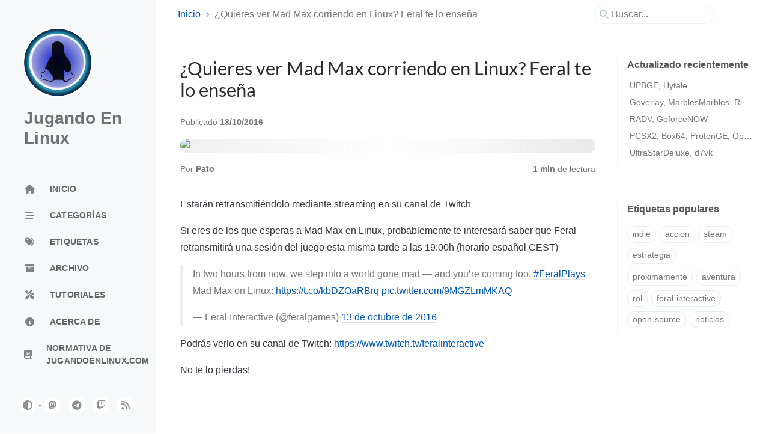

--- FILE ---
content_type: text/html; charset=utf-8
request_url: https://jugandoenlinux.com/posts/quieres-ver-mad-max-corriendo-en-linux-feral-te-lo-ensena/
body_size: 286847
content:
<!doctype html>














<!-- `site.alt_lang` can specify a language different from the UI -->
<html lang="es-ES" >
  <head>
  <meta http-equiv="Content-Type" content="text/html; charset=UTF-8">
  <meta name="theme-color" media="(prefers-color-scheme: light)" content="#f7f7f7">
  <meta name="theme-color" media="(prefers-color-scheme: dark)" content="#1b1b1e">
  <meta name="apple-mobile-web-app-capable" content="yes">
  <meta name="apple-mobile-web-app-status-bar-style" content="black-translucent">
  <meta
    name="viewport"
    content="width=device-width, user-scalable=no initial-scale=1, shrink-to-fit=no, viewport-fit=cover"
  ><!-- Setup Open Graph image -->

  

  <!-- Fediverse (Mastodon, Pixelfed, etc) account -->
  <!-- These show a "More from <author name>"in Mastodon and other Fediverse platforms at bottom -->
  
    <meta property="fediverse:creator" content="">
  

  <!-- Begin Jekyll SEO tag v2.8.0 -->
<meta name="generator" content="Jekyll v4.4.1" />
<meta property="og:title" content="¿Quieres ver Mad Max corriendo en Linux? Feral te lo enseña" />
<meta name="author" content="Pato" />
<meta property="og:locale" content="es_ES" />
<meta name="description" content="Estarán retransmitiéndolo mediante streaming en su canal de Twitch" />
<meta property="og:description" content="Estarán retransmitiéndolo mediante streaming en su canal de Twitch" />
<link rel="canonical" href="https://jugandoenlinux.com/posts/quieres-ver-mad-max-corriendo-en-linux-feral-te-lo-ensena/" />
<meta property="og:url" content="https://jugandoenlinux.com/posts/quieres-ver-mad-max-corriendo-en-linux-feral-te-lo-ensena/" />
<meta property="og:site_name" content="Jugando En Linux" />
<meta property="og:image" content="https://gitlab.com/jugandoenlinux/imagenes/-/raw/main/joomlart/article/867519228d1d5325856fc61d710ded0e.webp" />
<meta property="og:type" content="article" />
<meta property="article:published_time" content="2016-10-13T17:17:04+02:00" />
<meta name="twitter:card" content="summary_large_image" />
<meta property="twitter:image" content="https://gitlab.com/jugandoenlinux/imagenes/-/raw/main/joomlart/article/867519228d1d5325856fc61d710ded0e.webp" />
<meta property="twitter:title" content="¿Quieres ver Mad Max corriendo en Linux? Feral te lo enseña" />
<script type="application/ld+json">
{"@context":"https://schema.org","@type":"BlogPosting","author":{"@type":"Person","name":"Pato"},"dateModified":"2016-10-13T17:17:04+02:00","datePublished":"2016-10-13T17:17:04+02:00","description":"Estarán retransmitiéndolo mediante streaming en su canal de Twitch","headline":"¿Quieres ver Mad Max corriendo en Linux? Feral te lo enseña","image":"https://gitlab.com/jugandoenlinux/imagenes/-/raw/main/joomlart/article/867519228d1d5325856fc61d710ded0e.webp","mainEntityOfPage":{"@type":"WebPage","@id":"https://jugandoenlinux.com/posts/quieres-ver-mad-max-corriendo-en-linux-feral-te-lo-ensena/"},"url":"https://jugandoenlinux.com/posts/quieres-ver-mad-max-corriendo-en-linux-feral-te-lo-ensena/"}</script>
<!-- End Jekyll SEO tag -->


  <title>¿Quieres ver Mad Max corriendo en Linux? Feral te lo enseña | Jugando En Linux
  </title>

  <!--
  The Favicons for Web, Android, Microsoft, and iOS (iPhone and iPad) Apps
  Generated by: https://realfavicongenerator.net/
-->



<link rel="apple-touch-icon" sizes="180x180" href="/assets/img/favicons/apple-touch-icon.png">
<link rel="icon" type="image/png" sizes="32x32" href="/assets/img/favicons/favicon-32x32.png">
<link rel="icon" type="image/png" sizes="16x16" href="/assets/img/favicons/favicon-16x16.png">

  <link rel="manifest" href="/assets/img/favicons/site.webmanifest">

<link rel="shortcut icon" href="/assets/img/favicons/favicon.ico">
<meta name="apple-mobile-web-app-title" content="Jugando En Linux">
<meta name="application-name" content="Jugando En Linux">
<meta name="msapplication-TileColor" content="#da532c">
<meta name="msapplication-config" content="/assets/img/favicons/browserconfig.xml">
<meta name="theme-color" content="#ffffff">


  <!-- Resource Hints -->
  
    
      
        <link rel="preconnect" href="https://fonts.googleapis.com" >
      
        <link rel="dns-prefetch" href="https://fonts.googleapis.com" >
      
    
      
        <link rel="preconnect" href="https://fonts.gstatic.com" crossorigin>
      
        <link rel="dns-prefetch" href="https://fonts.gstatic.com" >
      
    
      
        <link rel="preconnect" href="https://cdn.jsdelivr.net" >
      
        <link rel="dns-prefetch" href="https://cdn.jsdelivr.net" >
      
    
  

  <!-- Bootstrap -->
  
    <link rel="stylesheet" href="https://cdn.jsdelivr.net/npm/bootstrap@5.3.2/dist/css/bootstrap.min.css">
  

  <!-- Theme style -->
  <link rel="stylesheet" href="/assets/css/jekyll-theme-chirpy.css">

  <!-- Web Font -->
  <!--link rel="stylesheet" href="https://fonts.googleapis.com/css2?family=Lato:wght@300;400&family=Source+Sans+Pro:wght@400;600;700;900&display=swap"-->

  <!-- Font Awesome Icons -->
  <link rel="stylesheet" href="https://cdn.jsdelivr.net/npm/@fortawesome/fontawesome-free@6.5.2/css/all.min.css">

  <!-- 3rd-party Dependencies -->

  
    <link rel="stylesheet" href="https://cdn.jsdelivr.net/npm/tocbot@4.27.20/dist/tocbot.min.css">
  

  
    <link rel="stylesheet" href="https://cdn.jsdelivr.net/npm/loading-attribute-polyfill@2.1.1/dist/loading-attribute-polyfill.min.css">
  

  
    <!-- Image Popup -->
    <link rel="stylesheet" href="https://cdn.jsdelivr.net/npm/glightbox@3.3.0/dist/css/glightbox.min.css">
  

  <!-- JavaScript -->

  
    <!-- Switch the mode between dark and light. -->

<script type="text/javascript">
  class ModeToggle {
    static get MODE_KEY() {
      return 'mode';
    }
    static get MODE_ATTR() {
      return 'data-mode';
    }
    static get DARK_MODE() {
      return 'dark';
    }
    static get LIGHT_MODE() {
      return 'light';
    }
    static get ID() {
      return 'mode-toggle';
    }

    constructor() {
      let self = this;this.sysDarkPrefers.addEventListener('change', () => {
        if (self.hasMode) {
          self.clearMode();
        }
        self.notify();
      });

      if (!this.hasMode) {
        return;
      }

      if (this.isDarkMode) {
        this.setDark();
      } else {
        this.setLight();
      }
    }

    get sysDarkPrefers() {
      return window.matchMedia('(prefers-color-scheme: dark)');
    }

    get isPreferDark() {
      return this.sysDarkPrefers.matches;
    }

    get isDarkMode() {
      return this.mode === ModeToggle.DARK_MODE;
    }

    get hasMode() {
      return this.mode != null;
    }

    get mode() {
      return sessionStorage.getItem(ModeToggle.MODE_KEY);
    }get modeStatus() {
      if (this.hasMode) {
        return this.mode;
      } else {
        return this.isPreferDark ? ModeToggle.DARK_MODE : ModeToggle.LIGHT_MODE;
      }
    }

    setDark() {
      document.documentElement.setAttribute(ModeToggle.MODE_ATTR, ModeToggle.DARK_MODE);
      sessionStorage.setItem(ModeToggle.MODE_KEY, ModeToggle.DARK_MODE);
    }

    setLight() {
      document.documentElement.setAttribute(ModeToggle.MODE_ATTR, ModeToggle.LIGHT_MODE);
      sessionStorage.setItem(ModeToggle.MODE_KEY, ModeToggle.LIGHT_MODE);
    }

    clearMode() {
      document.documentElement.removeAttribute(ModeToggle.MODE_ATTR);
      sessionStorage.removeItem(ModeToggle.MODE_KEY);
    }notify() {
      window.postMessage(
        {
          direction: ModeToggle.ID,
          message: this.modeStatus
        },
        '*'
      );
    }

    flipMode() {
      if (this.hasMode) {
        this.clearMode();
      } else {
        if (this.isPreferDark) {
          this.setLight();
        } else {
          this.setDark();
        }
      }

      this.notify();
    }
  }

  const modeToggle = new ModeToggle();
</script>

  

  <!-- A placeholder to allow defining custom metadata -->

</head>


  <body>
    <!-- The Side Bar -->

<aside aria-label="Sidebar" id="sidebar" class="d-flex flex-column align-items-end">
  <header class="profile-wrapper">
    <a href="/" id="avatar" class="rounded-circle"><img src="/images/logo.png" width="112" height="112" alt="avatar" onerror="this.style.display='none'"></a>

    <h1 class="site-title">
      <a href="/">Jugando En Linux</a>
    </h1>
    <p class="site-subtitle fst-italic mb-0"></p>
  </header>
  <!-- .profile-wrapper -->

  <nav class="flex-column flex-grow-1 w-100 ps-0">
    <ul class="nav">
      <!-- home -->
      <li class="nav-item">
        <a href="/" class="nav-link">
          <i class="fa-fw fas fa-home"></i>
          <span>INICIO</span>
        </a>
      </li>
      <!-- the real tabs -->
      
        <li class="nav-item">
          <a href="/categories/" class="nav-link">
            <i class="fa-fw fas fa-stream"></i>
            

            <span>CATEGORÍAS</span>
          </a>
        </li>
        <!-- .nav-item -->
      
        <li class="nav-item">
          <a href="/tags/" class="nav-link">
            <i class="fa-fw fas fa-tags"></i>
            

            <span>ETIQUETAS</span>
          </a>
        </li>
        <!-- .nav-item -->
      
        <li class="nav-item">
          <a href="/archives/" class="nav-link">
            <i class="fa-fw fas fa-archive"></i>
            

            <span>ARCHIVO</span>
          </a>
        </li>
        <!-- .nav-item -->
      
        <li class="nav-item">
          <a href="/tutoriales/" class="nav-link">
            <i class="fa-fw fas fa-screwdriver-wrench"></i>
            

            <span>TUTORIALES</span>
          </a>
        </li>
        <!-- .nav-item -->
      
        <li class="nav-item">
          <a href="/about/" class="nav-link">
            <i class="fa-fw fas fa-info-circle"></i>
            

            <span>ACERCA DE</span>
          </a>
        </li>
        <!-- .nav-item -->
      
        <li class="nav-item">
          <a href="/normas-de-uso/" class="nav-link">
            <i class="fa-fw fas fa-book-journal-whills"></i>
            

            <span>NORMATIVA DE JUGANDOENLINUX.COM</span>
          </a>
        </li>
        <!-- .nav-item -->
      
    </ul>
  </nav>

  <div class="sidebar-bottom d-flex flex-wrap  align-items-center w-100">
    
      <button type="button" class="btn btn-link nav-link" aria-label="Switch Mode" id="mode-toggle">
        <i class="fas fa-adjust"></i>
      </button>

      
        <span class="icon-border"></span>
      
    

    
      

      
        <a
          href="https://mastodon.social/@jugandoenlinux"
          aria-label="mastodon"
          

          
            target="_blank"
            
          

          

          
            rel="noopener noreferrer me"
          
        >
          <i class="fab fa-mastodon"></i>
        </a>
      
    
      

      
        <a
          href="https://t.me/jugandoenlinux"
          aria-label="telegram"
          

          
            target="_blank"
            
          

          

          
            rel="noopener noreferrer"
          
        >
          <i class="fab fa-telegram"></i>
        </a>
      
    
      

      
        <a
          href="https://www.twitch.tv/jugandoenlinux"
          aria-label="twitch"
          

          
            target="_blank"
            
          

          

          
            rel="noopener noreferrer"
          
        >
          <i class="fab fa-twitch"></i>
        </a>
      
    
      

      
        <a
          href="/feed.xml"
          aria-label="rss"
          

          

          

          
        >
          <i class="fas fa-rss"></i>
        </a>
      
    
  </div>
  <!-- .sidebar-bottom -->
</aside>
<!-- #sidebar -->


    <div id="main-wrapper" class="d-flex justify-content-center">
      <div class="container d-flex flex-column px-xxl-5">
        <!-- The Top Bar -->

<header id="topbar-wrapper" aria-label="Top Bar">
  <div
    id="topbar"
    class="d-flex align-items-center justify-content-between px-lg-3 h-100"
  >
    <nav id="breadcrumb" aria-label="Breadcrumb">
      

      
        
          
            <span>
              <a href="/">Inicio</a>
            </span>

          
        
          
        
          
            
              <span>¿Quieres ver Mad Max corriendo en Linux? Feral te lo enseña</span>
            

          
        
      
    </nav>
    <!-- endof #breadcrumb -->

    <button type="button" id="sidebar-trigger" class="btn btn-link">
      <i class="fas fa-bars fa-fw"></i>
    </button>

    <div id="topbar-title">
      Entrada
    </div>

    <button type="button" id="search-trigger" class="btn btn-link">
      <i class="fas fa-search fa-fw"></i>
    </button>

    <search id="search" class="align-items-center ms-3 ms-lg-0">
      <i class="fas fa-search fa-fw"></i>
      <input
        class="form-control"
        id="search-input"
        type="search"
        aria-label="search"
        autocomplete="off"
        placeholder="Buscar..."
      >
    </search>
    <button type="button" class="btn btn-link text-decoration-none" id="search-cancel">Cancelar</button>
  </div>
</header>


        <div class="row flex-grow-1">
          <main aria-label="Main Content" class="col-12 col-lg-11 col-xl-9 px-md-4">
            
              <!-- Refactor the HTML structure -->



<!--
  In order to allow a wide table to scroll horizontally,
  we suround the markdown table with `<div class="table-wrapper">` and `</div>`
-->



<!--
  Fixed kramdown code highlight rendering:
  https://github.com/penibelst/jekyll-compress-html/issues/101
  https://github.com/penibelst/jekyll-compress-html/issues/71#issuecomment-188144901
-->



<!-- Change the icon of checkbox -->



<!-- Handle images -->




  
  

  
    
      
      
    

    
    

    

    
    

    
    
    

    
      

      
      
      

      
    
      

      
      
      

      
    
      

      
      
      

      
    
      

      
      
      

      
    
      

      
      
      

      
    

    <!-- take out classes -->
    

    
    

    

    
      
    

    <!-- lazy-load images -->
    

    
      <!-- make sure the `<img>` is wrapped by `<a>` -->
      

      
        <!-- create the image wrapper -->
        

        
        
      
    

    <!-- combine -->
    
  
    

    
    

    

    
    

    
    
    

    
      

      
      
      

      
    

    <!-- take out classes -->
    

    
    

    

    
      
    

    <!-- lazy-load images -->
    

    
      <!-- make sure the `<img>` is wrapped by `<a>` -->
      

      
        <!-- create the image wrapper -->
        

        
        
      
    

    <!-- combine -->
    
  

  


<!-- Add header for code snippets -->



<!-- Create heading anchors -->





  
  

  

  
  

  

  
  

  

  
  

  




<!-- return -->




<article class="px-1">
  <header>
    <h1 data-toc-skip>¿Quieres ver Mad Max corriendo en Linux? Feral te lo enseña</h1>
    

    <div class="post-meta text-muted">
      <!-- published date -->
      <span>
        Publicado
        <!--
  Date format snippet
  See: ${JS_ROOT}/utils/locale-dateime.js
-->




<time
  
  data-ts="1476371824"
  data-df="DD/MM/YYYY"
  
    data-bs-toggle="tooltip" data-bs-placement="bottom"
  
>
  13/10/2016
</time>

      </span>

      <!-- lastmod date -->
      

      
        
        
        

        

        <div class="mt-3 mb-3">
          <a href="https://gitlab.com/jugandoenlinux/imagenes/-/raw/main/joomlart/article/867519228d1d5325856fc61d710ded0e.webp" class="popup img-link preview-img shimmer"><img src="https://gitlab.com/jugandoenlinux/imagenes/-/raw/main/joomlart/article/867519228d1d5325856fc61d710ded0e.webp"  alt="Preview Image" width="1200" height="630"  loading="lazy"></a></div>
      

      <div class="d-flex justify-content-between">
        <!-- author(s) -->
        <span>
          

          Por

          <em>
            
              
                Pato
                
              
            
          </em>
        </span>

        <div>
          <!-- pageviews -->
          

          <!-- read time -->
          <!-- Calculate the post's reading time, and display the word count in tooltip -->



<!-- words per minute -->










<!-- return element -->
<span
  class="readtime"
  data-bs-toggle="tooltip"
  data-bs-placement="bottom"
  title="84 palabras"
>
  <em>1 min</em> de lectura</span>

        </div>
      </div>
    </div>
  </header>

  <div class="content">
    <p>Estarán retransmitiéndolo mediante streaming en su canal de Twitch</p>

<p>Si eres de los que esperas a Mad Max en Linux, probablemente te interesará saber que Feral retransmitirá una sesión del juego esta misma tarde a las 19:00h (horario español CEST)</p>

<blockquote>

  <p>In two hours from now, we step into a world gone mad — and you’re coming too. <a href="https://twitter.com/hashtag/FeralPlays?src=hash">#FeralPlays</a> Mad Max on Linux: <a href="https://t.co/kbDZOaRBrq">https://t.co/kbDZOaRBrq</a> <a href="https://t.co/9MGZLmMKAQ">pic.twitter.com/9MGZLmMKAQ</a></p>

  <p>— Feral Interactive (@feralgames) <a href="https://twitter.com/feralgames/status/786582120189734912">13 de octubre de 2016</a></p>
</blockquote>

<p>Podrás verlo en su canal de Twitch: <a href="https://www.twitch.tv/feralinteractive">https://www.twitch.tv/feralinteractive</a></p>

<p>No te lo pierdas!</p>


  </div>

  <div class="post-tail-wrapper text-muted">
    <!-- categories -->
    
      <div class="post-meta mb-3">
        <i class="far fa-folder-open fa-fw me-1"></i>
        
          <a href="/categories/acci%C3%B3n/">Acción</a>
      </div>
    

    <!-- tags -->
    
      <div class="post-tags">
        <i class="fa fa-tags fa-fw me-1"></i>
        
          <a
            href="/tags/accion/"
            class="post-tag no-text-decoration"
          >accion</a>
        
          <a
            href="/tags/proximamente/"
            class="post-tag no-text-decoration"
          >proximamente</a>
        
          <a
            href="/tags/feral-interactive/"
            class="post-tag no-text-decoration"
          >feral-interactive</a>
        
      </div>
    

    <div
      class="
        post-tail-bottom
        d-flex justify-content-between align-items-center mt-5 pb-2
      "
    >
      <div class="license-wrapper">
        
          

          Esta entrada está licenciada bajo 
        <a href="https://creativecommons.org/licenses/by/4.0/">
          CC BY 4.0
        </a>
         por el autor.
        
      </div>

      <!-- Post sharing snippet -->

<div class="share-wrapper d-flex align-items-center">
  <span class="share-label text-muted">Compartir</span>
  <span class="share-icons">
    
    
    

    

      

      <a href="https://twitter.com/intent/tweet?text=%C2%BFQuieres%20ver%20Mad%20Max%20corriendo%20en%20Linux?%20Feral%20te%20lo%20ense%C3%B1a%20-%20Jugando%20En%20Linux&url=https%3A%2F%2Fjugandoenlinux.com%2Fposts%2Fquieres-ver-mad-max-corriendo-en-linux-feral-te-lo-ensena%2F" target="_blank" rel="noopener" data-bs-toggle="tooltip" data-bs-placement="top" title="Twitter" aria-label="Twitter">
        <i class="fa-fw fa-brands fa-square-x-twitter"></i>
      </a>
    

      

      <a href="https://www.facebook.com/sharer/sharer.php?title=%C2%BFQuieres%20ver%20Mad%20Max%20corriendo%20en%20Linux?%20Feral%20te%20lo%20ense%C3%B1a%20-%20Jugando%20En%20Linux&u=https%3A%2F%2Fjugandoenlinux.com%2Fposts%2Fquieres-ver-mad-max-corriendo-en-linux-feral-te-lo-ensena%2F" target="_blank" rel="noopener" data-bs-toggle="tooltip" data-bs-placement="top" title="Facebook" aria-label="Facebook">
        <i class="fa-fw fab fa-facebook-square"></i>
      </a>
    

      

      <a href="https://t.me/share/url?url=https%3A%2F%2Fjugandoenlinux.com%2Fposts%2Fquieres-ver-mad-max-corriendo-en-linux-feral-te-lo-ensena%2F&text=%C2%BFQuieres%20ver%20Mad%20Max%20corriendo%20en%20Linux?%20Feral%20te%20lo%20ense%C3%B1a%20-%20Jugando%20En%20Linux" target="_blank" rel="noopener" data-bs-toggle="tooltip" data-bs-placement="top" title="Telegram" aria-label="Telegram">
        <i class="fa-fw fab fa-telegram"></i>
      </a>
    
        <script defer type="module" src="https://cdn.jsdelivr.net/npm/@justinribeiro/share-to-mastodon/+esm"></script>
        <button class="btn text-start" data-bs-toggle="tooltip" data-bs-placement="top" title="Mastodon" aria-label="Mastodon">
          <share-to-mastodon
            class="share-mastodon"
            message="%C2%BFQuieres%20ver%20Mad%20Max%20corriendo%20en%20Linux?%20Feral%20te%20lo%20ense%C3%B1a%20-%20Jugando%20En%20Linux"
            url="https%3A%2F%2Fjugandoenlinux.com%2Fposts%2Fquieres-ver-mad-max-corriendo-en-linux-feral-te-lo-ensena%2F"customInstanceList="[{&quot;label&quot;:&quot;mastodon.social&quot;,&quot;link&quot;:&quot;https://mastodon.social/&quot;},{&quot;label&quot;:&quot;mastodon.online&quot;,&quot;link&quot;:&quot;https://mastodon.online/&quot;},{&quot;label&quot;:&quot;fosstodon.org&quot;,&quot;link&quot;:&quot;https://fosstodon.org/&quot;},{&quot;label&quot;:&quot;mastodon.gamedev.place&quot;,&quot;link&quot;:&quot;https://mastodon.gamedev.place&quot;}]"
          >
            <i class="fa-fw fa-brands fa-mastodon"></i>
          </share-to-mastodon>
        </button>

        

      

      <a href="https://bsky.app/intent/compose?text=%C2%BFQuieres%20ver%20Mad%20Max%20corriendo%20en%20Linux?%20Feral%20te%20lo%20ense%C3%B1a%20-%20Jugando%20En%20Linux%0Ahttps%3A%2F%2Fjugandoenlinux.com%2Fposts%2Fquieres-ver-mad-max-corriendo-en-linux-feral-te-lo-ensena%2F" target="_blank" rel="noopener" data-bs-toggle="tooltip" data-bs-placement="top" title="Bluesky" aria-label="Bluesky">
        <i class="fa-fw fa-brands fa-bluesky"></i>
      </a>
    

    <button
      id="copy-link"
      aria-label="Copy link"
      class="btn small"
      data-bs-toggle="tooltip"
      data-bs-placement="top"
      title="Copiar enlace"
      data-title-succeed="¡Enlace copiado!"
    >
      <i class="fa-fw fas fa-link pe-none fs-6"></i>
    </button>
  </span>
</div>

    </div>
    <!-- .post-tail-bottom -->
    
<div class="card author mb-3">
	<div class="card-body row flex-md-row">
		<div class="author-avatar col-2">
			<a href="https://jugandoenlinux.com/images/social/pato.webp" class="popup img-link  shimmer"><img src="https://jugandoenlinux.com/images/social/pato.webp" loading="lazy"></a>
		</div>
		
		<div class="col-8">
			<h5 class="card-title">Pato</h5>
			<p class="card-text">Soy el creador de jugandoenlinux.com.<br />
Mi lista de tareas es mayor de lo que puedo reconocer.<br />
Informático y redactor, juego en PC desde hace más de 25 años. "'<br />
</p>
		</div>
	</div>
</div>


  </div>
  <!-- div.post-tail-wrapper -->
</article>


            
          </main>

          <!-- panel -->
          <aside aria-label="Panel" id="panel-wrapper" class="col-xl-3 ps-2 mb-5 text-muted">
            <div class="access">
              <!-- Get 5 last posted/updated posts -->














  <section id="access-lastmod">
    <h2 class="panel-heading">Actualizado recientemente</h2>
    <ul class="content list-unstyled ps-0 pb-1 ms-1 mt-2">
      
        
        
        
        <li class="text-truncate lh-lg">
          <a href="/posts/resumen-20260115/">UPBGE, Hytale</a>
        </li>
      
        
        
        
        <li class="text-truncate lh-lg">
          <a href="/posts/resumen-20260112/">Goverlay, MarblesMarbles, RigsofRods</a>
        </li>
      
        
        
        
        <li class="text-truncate lh-lg">
          <a href="/posts/resumen-20260108/">RADV, GeforceNOW</a>
        </li>
      
        
        
        
        <li class="text-truncate lh-lg">
          <a href="/posts/resumen-20260105/">PCSX2, Box64, ProtonGE, OpenTTD, SDL</a>
        </li>
      
        
        
        
        <li class="text-truncate lh-lg">
          <a href="/posts/resumen-20260101/">UltraStarDeluxe, d7vk</a>
        </li>
      
    </ul>
  </section>
  <!-- #access-lastmod -->


              <!-- The trending tags list -->















  
    
    
    
    
  
    
    
    
    
  
    
    
    
    
  
    
    
    
    
  
    
    
    
    
  
    
    
    
    
  
    
    
    
    
  
    
    
    
    
  
    
    
    
    
  
    
    
    
    
  
    
    
    
    
  
    
    
    
    
  
    
    
    
    
  
    
    
    
    
  
    
    
    
    
  
    
    
    
    
  
    
    
    
    
  
    
    
    
    
  
    
    
    
    
  
    
    
    
    
  
    
    
    
    
  
    
    
    
    
  
    
    
    
    
  
    
    
    
    
  
    
    
    
    
  
    
    
    
    
  
    
    
    
    
  
    
    
    
    
  
    
    
    
    
  
    
    
    
    
  
    
    
    
    
  
    
    
    
    
  
    
    
    
    
  
    
    
    
    
  
    
    
    
    
  
    
    
    
    
  
    
    
    
    
  
    
    
    
    
  
    
    
    
    
  
    
    
    
    
  
    
    
    
    
  
    
    
    
    
  
    
    
    
    
  
    
    
    
    
  
    
    
    
    
  
    
    
    
    
  
    
    
    
    
  
    
    
    
    
  
    
    
    
    
  
    
    
    
    
  
    
    
    
    
  
    
    
    
    
  
    
    
    
    
  
    
    
    
    
  
    
    
    
    
  
    
    
    
    
  
    
    
    
    
  
    
    
    
    
  
    
    
    
    
  
    
    
    
    
  
    
    
    
    
  
    
    
    
    
  
    
    
    
    
  
    
    
    
    
  
    
    
    
    
  
    
    
    
    
  
    
    
    
    
  
    
    
    
    
  
    
    
    
    
  
    
    
    
    
  
    
    
    
    
  
    
    
    
    
  
    
    
    
    
  
    
    
    
    
  
    
    
    
    
  
    
    
    
    
  
    
    
    
    
  
    
    
    
    
  
    
    
    
    
  
    
    
    
    
  
    
    
    
    
  
    
    
    
    
  
    
    
    
    
  
    
    
    
    
  
    
    
    
    
  
    
    
    
    
  
    
    
    
    
  
    
    
    
    
  
    
    
    
    
  
    
    
    
    
  
    
    
    
    
  
    
    
    
    
  
    
    
    
    
  
    
    
    
    
  
    
    
    
    
  
    
    
    
    
  
    
    
    
    
  
    
    
    
    
  
    
    
    
    
  
    
    
    
    
  
    
    
    
    
  
    
    
    
    
  
    
    
    
    
  
    
    
    
    
  
    
    
    
    
  
    
    
    
    
  
    
    
    
    
  
    
    
    
    
  
    
    
    
    
  
    
    
    
    
  
    
    
    
    
  
    
    
    
    
  
    
    
    
    
  
    
    
    
    
  
    
    
    
    
  
    
    
    
    
  
    
    
    
    
  
    
    
    
    
  
    
    
    
    
  
    
    
    
    
  
    
    
    
    
  
    
    
    
    
  
    
    
    
    
  
    
    
    
    
  
    
    
    
    
  
    
    
    
    
  
    
    
    
    
  
    
    
    
    
  
    
    
    
    
  
    
    
    
    
  
    
    
    
    
  
    
    
    
    
  
    
    
    
    
  
    
    
    
    
  
    
    
    
    
  
    
    
    
    
  
    
    
    
    
  
    
    
    
    
  
    
    
    
    
  
    
    
    
    
  
    
    
    
    
  
    
    
    
    
  
    
    
    
    
  
    
    
    
    
  
    
    
    
    
  
    
    
    
    
  
    
    
    
    
  
    
    
    
    
  
    
    
    
    
  
    
    
    
    
  
    
    
    
    
  
    
    
    
    
  
    
    
    
    
  
    
    
    
    
  
    
    
    
    
  
    
    
    
    
  
    
    
    
    
  
    
    
    
    
  
    
    
    
    
  
    
    
    
    
  
    
    
    
    
  
    
    
    
    
  
    
    
    
    
  
    
    
    
    
  
    
    
    
    
  
    
    
    
    
  
    
    
    
    
  
    
    
    
    
  
    
    
    
    
  
    
    
    
    
  
    
    
    
    
  
    
    
    
    
  
    
    
    
    
  
    
    
    
    
  
    
    
    
    
  
    
    
    
    
  
    
    
    
    
  
    
    
    
    
  
    
    
    
    
  
    
    
    
    
  
    
    
    
    
  
    
    
    
    
  
    
    
    
    
  
    
    
    
    
  
    
    
    
    
  
    
    
    
    
  
    
    
    
    
  
    
    
    
    
  
    
    
    
    
  
    
    
    
    
  
    
    
    
    
  
    
    
    
    
  
    
    
    
    
  
    
    
    
    
  
    
    
    
    
  
    
    
    
    
  
    
    
    
    
  
    
    
    
    
  
    
    
    
    
  
    
    
    
    
  
    
    
    
    
  
    
    
    
    
  
    
    
    
    
  
    
    
    
    
  
    
    
    
    
  
    
    
    
    
  
    
    
    
    
  
    
    
    
    
  
    
    
    
    
  
    
    
    
    
  
    
    
    
    
  
    
    
    
    
  
    
    
    
    
  
    
    
    
    
  
    
    
    
    
  
    
    
    
    
  
    
    
    
    
  
    
    
    
    
  
    
    
    
    
  
    
    
    
    
  
    
    
    
    
  
    
    
    
    
  
    
    
    
    
  
    
    
    
    
  
    
    
    
    
  
    
    
    
    
  
    
    
    
    
  
    
    
    
    
  
    
    
    
    
  
    
    
    
    
  
    
    
    
    
  
    
    
    
    
  
    
    
    
    
  
    
    
    
    
  
    
    
    
    
  
    
    
    
    
  
    
    
    
    
  
    
    
    
    
  
    
    
    
    
  
    
    
    
    
  
    
    
    
    
  
    
    
    
    
  
    
    
    
    
  
    
    
    
    
  
    
    
    
    
  
    
    
    
    
  
    
    
    
    
  
    
    
    
    
  
    
    
    
    
  
    
    
    
    
  
    
    
    
    
  
    
    
    
    
  
    
    
    
    
  
    
    
    
    
  
    
    
    
    
  
    
    
    
    
  
    
    
    
    
  
    
    
    
    
  
    
    
    
    
  
    
    
    
    
  
    
    
    
    
  
    
    
    
    
  
    
    
    
    
  
    
    
    
    
  
    
    
    
    
  
    
    
    
    
  
    
    
    
    
  
    
    
    
    
  
    
    
    
    
  
    
    
    
    
  
    
    
    
    
  
    
    
    
    
  
    
    
    
    
  
    
    
    
    
  
    
    
    
    
  
    
    
    
    
  
    
    
    
    
  
    
    
    
    
  
    
    
    
    
  
    
    
    
    
  
    
    
    
    
  
    
    
    
    
  
    
    
    
    
  
    
    
    
    
  
    
    
    
    
  
    
    
    
    
  
    
    
    
    
  
    
    
    
    
  
    
    
    
    
  
    
    
    
    
  
    
    
    
    
  
    
    
    
    
  
    
    
    
    
  
    
    
    
    
  
    
    
    
    
  
    
    
    
    
  
    
    
    
    
  
    
    
    
    
  
    
    
    
    
  
    
    
    
    
  
    
    
    
    
  
    
    
    
    
  
    
    
    
    
  
    
    
    
    
  
    
    
    
    
  
    
    
    
    
  
    
    
    
    
  
    
    
    
    
  
    
    
    
    
  
    
    
    
    
  
    
    
    
    
  
    
    
    
    
  
    
    
    
    
  
    
    
    
    
  
    
    
    
    
  
    
    
    
    
  
    
    
    
    
  
    
    
    
    
  
    
    
    
    
  
    
    
    
    
  
    
    
    
    
  
    
    
    
    
  
    
    
    
    
  
    
    
    
    
  
    
    
    
    
  
    
    
    
    
  
    
    
    
    
  
    
    
    
    
  
    
    
    
    
  
    
    
    
    
  
    
    
    
    
  
    
    
    
    
  
    
    
    
    
  
    
    
    
    
  
    
    
    
    
  
    
    
    
    
  
    
    
    
    
  
    
    
    
    
  
    
    
    
    
  
    
    
    
    
  
    
    
    
    
  
    
    
    
    
  
    
    
    
    
  
    
    
    
    
  
    
    
    
    
  
    
    
    
    
  
    
    
    
    
  
    
    
    
    
  
    
    
    
    
  
    
    
    
    
  
    
    
    
    
  
    
    
    
    
  
    
    
    
    
  
    
    
    
    
  
    
    
    
    
  
    
    
    
    
  
    
    
    
    
  
    
    
    
    
  
    
    
    
    
  
    
    
    
    
  
    
    
    
    
  
    
    
    
    
  
    
    
    
    
  
    
    
    
    
  
    
    
    
    
  
    
    
    
    
  
    
    
    
    
  
    
    
    
    
  
    
    
    
    
  
    
    
    
    
  
    
    
    
    
  
    
    
    
    
  
    
    
    
    
  
    
    
    
    
  
    
    
    
    
  
    
    
    
    
  
    
    
    
    
  
    
    
    
    
  
    
    
    
    
  
    
    
    
    
  
    
    
    
    
  
    
    
    
    
  
    
    
    
    
  
    
    
    
    
  
    
    
    
    
  
    
    
    
    
  
    
    
    
    
  
    
    
    
    
  
    
    
    
    
  
    
    
    
    
  
    
    
    
    
  
    
    
    
    
  
    
    
    
    
  
    
    
    
    
  
    
    
    
    
  
    
    
    
    
  
    
    
    
    
  
    
    
    
    
  
    
    
    
    
  
    
    
    
    
  
    
    
    
    
  
    
    
    
    
  
    
    
    
    
  
    
    
    
    
  
    
    
    
    
  
    
    
    
    
  
    
    
    
    
  
    
    
    
    
  
    
    
    
    
  
    
    
    
    
  
    
    
    
    
  
    
    
    
    
  
    
    
    
    
  
    
    
    
    
  
    
    
    
    
  
    
    
    
    
  
    
    
    
    
  
    
    
    
    
  
    
    
    
    
  
    
    
    
    
  
    
    
    
    
  
    
    
    
    
  
    
    
    
    
  
    
    
    
    
  
    
    
    
    
  
    
    
    
    
  
    
    
    
    
  
    
    
    
    
  
    
    
    
    
  
    
    
    
    
  
    
    
    
    
  
    
    
    
    
  
    
    
    
    
  
    
    
    
    
  
    
    
    
    
  
    
    
    
    
  
    
    
    
    
  
    
    
    
    
  
    
    
    
    
  
    
    
    
    
  
    
    
    
    
  
    
    
    
    
  
    
    
    
    
  
    
    
    
    
  
    
    
    
    
  
    
    
    
    
  
    
    
    
    
  
    
    
    
    
  
    
    
    
    
  
    
    
    
    
  
    
    
    
    
  
    
    
    
    
  
    
    
    
    
  
    
    
    
    
  
    
    
    
    
  
    
    
    
    
  
    
    
    
    
  
    
    
    
    
  
    
    
    
    
  
    
    
    
    
  
    
    
    
    
  
    
    
    
    
  
    
    
    
    
  
    
    
    
    
  
    
    
    
    
  
    
    
    
    
  
    
    
    
    
  
    
    
    
    
  
    
    
    
    
  
    
    
    
    
  
    
    
    
    
  
    
    
    
    
  
    
    
    
    
  
    
    
    
    
  
    
    
    
    
  
    
    
    
    
  
    
    
    
    
  
    
    
    
    
  
    
    
    
    
  
    
    
    
    
  
    
    
    
    
  
    
    
    
    
  
    
    
    
    
  
    
    
    
    
  
    
    
    
    
  
    
    
    
    
  
    
    
    
    
  
    
    
    
    
  
    
    
    
    
  
    
    
    
    
  
    
    
    
    
  
    
    
    
    
  
    
    
    
    
  
    
    
    
    
      
        
        

  
    
    
    
    
  
    
    
    
    
  
    
    
    
    
  
    
    
    
    
  
    
    
    
    
  
    
    
    
    
  
    
    
    
    
  
    
    
    
    
  
    
    
    
    
  
    
    
    
    
  
    
    
    
    
  
    
    
    
    
  
    
    
    
    
  
    
    
    
    
  
    
    
    
    
  
    
    
    
    
  
    
    
    
    
  
    
    
    
    
  
    
    
    
    
  
    
    
    
    
  
    
    
    
    
  
    
    
    
    
  
    
    
    
    
  
    
    
    
    
  
    
    
    
    
  
    
    
    
    
  
    
    
    
    
  
    
    
    
    
  
    
    
    
    
  
    
    
    
    
  
    
    
    
    
      
        
        

  
    
    
    
    
  
    
    
    
    
  
    
    
    
    
  
    
    
    
    
  
    
    
    
    
  
    
    
    
    
  
    
    
    
    
  
    
    
    
    
  
    
    
    
    
  
    
    
    
    
  
    
    
    
    
  
    
    
    
    
  
    
    
    
    
  
    
    
    
    
  
    
    
    
    
  
    
    
    
    
  
    
    
    
    
  
    
    
    
    
  
    
    
    
    
  
    
    
    
    
  
    
    
    
    
  
    
    
    
    
  
    
    
    
    
  
    
    
    
    
  
    
    
    
    
  
    
    
    
    
  
    
    
    
    
  
    
    
    
    
  
    
    
    
    
  
    
    
    
    
  
    
    
    
    
  
    
    
    
    
  
    
    
    
    
  
    
    
    
    
  
    
    
    
    
  
    
    
    
    
  
    
    
    
    
  
    
    
    
    
  
    
    
    
    
  
    
    
    
    
  
    
    
    
    
  
    
    
    
    
  
    
    
    
    
  
    
    
    
    
  
    
    
    
    
  
    
    
    
    
  
    
    
    
    
  
    
    
    
    
  
    
    
    
    
  
    
    
    
    
  
    
    
    
    
  
    
    
    
    
  
    
    
    
    
  
    
    
    
    
  
    
    
    
    
  
    
    
    
    
  
    
    
    
    
  
    
    
    
    
  
    
    
    
    
  
    
    
    
    
  
    
    
    
    
  
    
    
    
    
  
    
    
    
    
  
    
    
    
    
  
    
    
    
    
  
    
    
    
    
  
    
    
    
    
  
    
    
    
    
  
    
    
    
    
  
    
    
    
    
  
    
    
    
    
  
    
    
    
    
  
    
    
    
    
  
    
    
    
    
  
    
    
    
    
  
    
    
    
    
  
    
    
    
    
  
    
    
    
    
  
    
    
    
    
  
    
    
    
    
  
    
    
    
    
  
    
    
    
    
  
    
    
    
    
  
    
    
    
    
  
    
    
    
    
  
    
    
    
    
  
    
    
    
    
  
    
    
    
    
  
    
    
    
    
  
    
    
    
    
  
    
    
    
    
  
    
    
    
    
  
    
    
    
    
  
    
    
    
    
  
    
    
    
    
  
    
    
    
    
  
    
    
    
    
  
    
    
    
    
  
    
    
    
    
  
    
    
    
    
  
    
    
    
    
  
    
    
    
    
  
    
    
    
    
  
    
    
    
    
  
    
    
    
    
  
    
    
    
    
  
    
    
    
    
  
    
    
    
    
  
    
    
    
    
  
    
    
    
    
  
    
    
    
    
  
    
    
    
    
  
    
    
    
    
  
    
    
    
    
  
    
    
    
    
  
    
    
    
    
  
    
    
    
    
  
    
    
    
    
  
    
    
    
    
  
    
    
    
    
  
    
    
    
    
  
    
    
    
    
  
    
    
    
    
  
    
    
    
    
  
    
    
    
    
  
    
    
    
    
  
    
    
    
    
  
    
    
    
    
  
    
    
    
    
  
    
    
    
    
  
    
    
    
    
  
    
    
    
    
  
    
    
    
    
  
    
    
    
    
  
    
    
    
    
  
    
    
    
    
  
    
    
    
    
  
    
    
    
    
  
    
    
    
    
  
    
    
    
    
  
    
    
    
    
  
    
    
    
    
  
    
    
    
    
  
    
    
    
    
  
    
    
    
    
  
    
    
    
    
  
    
    
    
    
  
    
    
    
    
  
    
    
    
    
  
    
    
    
    
  
    
    
    
    
  
    
    
    
    
  
    
    
    
    
  
    
    
    
    
  
    
    
    
    
  
    
    
    
    
  
    
    
    
    
  
    
    
    
    
  
    
    
    
    
  
    
    
    
    
  
    
    
    
    
  
    
    
    
    
  
    
    
    
    
  
    
    
    
    
  
    
    
    
    
  
    
    
    
    
  
    
    
    
    
  
    
    
    
    
  
    
    
    
    
  
    
    
    
    
  
    
    
    
    
  
    
    
    
    
  
    
    
    
    
  
    
    
    
    
  
    
    
    
    
  
    
    
    
    
  
    
    
    
    
  
    
    
    
    
  
    
    
    
    
  
    
    
    
    
  
    
    
    
    
  
    
    
    
    
  
    
    
    
    
  
    
    
    
    
  
    
    
    
    
  
    
    
    
    
  
    
    
    
    
  
    
    
    
    
  
    
    
    
    
  
    
    
    
    
  
    
    
    
    
  
    
    
    
    
  
    
    
    
    
  
    
    
    
    
  
    
    
    
    
  
    
    
    
    
  
    
    
    
    
  
    
    
    
    
  
    
    
    
    
  
    
    
    
    
  
    
    
    
    
  
    
    
    
    
  
    
    
    
    
  
    
    
    
    
  
    
    
    
    
  
    
    
    
    
  
    
    
    
    
  
    
    
    
    
  
    
    
    
    
  
    
    
    
    
  
    
    
    
    
  
    
    
    
    
  
    
    
    
    
  
    
    
    
    
  
    
    
    
    
  
    
    
    
    
  
    
    
    
    
  
    
    
    
    
  
    
    
    
    
  
    
    
    
    
  
    
    
    
    
  
    
    
    
    
  
    
    
    
    
  
    
    
    
    
  
    
    
    
    
  
    
    
    
    
  
    
    
    
    
  
    
    
    
    
  
    
    
    
    
  
    
    
    
    
  
    
    
    
    
  
    
    
    
    
  
    
    
    
    
  
    
    
    
    
  
    
    
    
    
  
    
    
    
    
  
    
    
    
    
  
    
    
    
    
  
    
    
    
    
  
    
    
    
    
  
    
    
    
    
  
    
    
    
    
  
    
    
    
    
  
    
    
    
    
  
    
    
    
    
  
    
    
    
    
  
    
    
    
    
  
    
    
    
    
  
    
    
    
    
  
    
    
    
    
  
    
    
    
    
  
    
    
    
    
  
    
    
    
    
  
    
    
    
    
  
    
    
    
    
  
    
    
    
    
  
    
    
    
    
  
    
    
    
    
  
    
    
    
    
  
    
    
    
    
  
    
    
    
    
  
    
    
    
    
  
    
    
    
    
  
    
    
    
    
  
    
    
    
    
  
    
    
    
    
  
    
    
    
    
  
    
    
    
    
  
    
    
    
    
  
    
    
    
    
  
    
    
    
    
  
    
    
    
    
  
    
    
    
    
  
    
    
    
    
  
    
    
    
    
  
    
    
    
    
  
    
    
    
    
  
    
    
    
    
  
    
    
    
    
  
    
    
    
    
  
    
    
    
    
  
    
    
    
    
  
    
    
    
    
  
    
    
    
    
  
    
    
    
    
  
    
    
    
    
  
    
    
    
    
  
    
    
    
    
  
    
    
    
    
  
    
    
    
    
  
    
    
    
    
  
    
    
    
    
  
    
    
    
    
  
    
    
    
    
  
    
    
    
    
  
    
    
    
    
  
    
    
    
    
  
    
    
    
    
  
    
    
    
    
  
    
    
    
    
  
    
    
    
    
  
    
    
    
    
  
    
    
    
    
  
    
    
    
    
  
    
    
    
    
  
    
    
    
    
  
    
    
    
    
  
    
    
    
    
  
    
    
    
    
  
    
    
    
    
  
    
    
    
    
  
    
    
    
    
  
    
    
    
    
  
    
    
    
    
  
    
    
    
    
  
    
    
    
    
  
    
    
    
    
  
    
    
    
    
  
    
    
    
    
  
    
    
    
    
  
    
    
    
    
  
    
    
    
    
  
    
    
    
    
  
    
    
    
    
  
    
    
    
    
  
    
    
    
    
  
    
    
    
    
  
    
    
    
    
  
    
    
    
    
  
    
    
    
    
  
    
    
    
    
  
    
    
    
    
  
    
    
    
    
  
    
    
    
    
  
    
    
    
    
  
    
    
    
    
  
    
    
    
    
  
    
    
    
    
  
    
    
    
    
  
    
    
    
    
  
    
    
    
    
  
    
    
    
    
  
    
    
    
    
  
    
    
    
    
  
    
    
    
    
  
    
    
    
    
  
    
    
    
    
  
    
    
    
    
  
    
    
    
    
  
    
    
    
    
  
    
    
    
    
  
    
    
    
    
  
    
    
    
    
  
    
    
    
    
  
    
    
    
    
  
    
    
    
    
  
    
    
    
    
  
    
    
    
    
  
    
    
    
    
  
    
    
    
    
  
    
    
    
    
  
    
    
    
    
  
    
    
    
    
  
    
    
    
    
  
    
    
    
    
  
    
    
    
    
  
    
    
    
    
  
    
    
    
    
  
    
    
    
    
  
    
    
    
    
  
    
    
    
    
  
    
    
    
    
  
    
    
    
    
  
    
    
    
    
  
    
    
    
    
  
    
    
    
    
  
    
    
    
    
  
    
    
    
    
  
    
    
    
    
  
    
    
    
    
  
    
    
    
    
  
    
    
    
    
  
    
    
    
    
  
    
    
    
    
  
    
    
    
    
  
    
    
    
    
  
    
    
    
    
  
    
    
    
    
  
    
    
    
    
  
    
    
    
    
  
    
    
    
    
  
    
    
    
    
  
    
    
    
    
  
    
    
    
    
  
    
    
    
    
  
    
    
    
    
  
    
    
    
    
  
    
    
    
    
  
    
    
    
    
  
    
    
    
    
  
    
    
    
    
  
    
    
    
    
  
    
    
    
    
  
    
    
    
    
  
    
    
    
    
  
    
    
    
    
  
    
    
    
    
  
    
    
    
    
  
    
    
    
    
  
    
    
    
    
  
    
    
    
    
  
    
    
    
    
  
    
    
    
    
  
    
    
    
    
  
    
    
    
    
  
    
    
    
    
  
    
    
    
    
  
    
    
    
    
  
    
    
    
    
  
    
    
    
    
  
    
    
    
    
  
    
    
    
    
  
    
    
    
    
  
    
    
    
    
  
    
    
    
    
  
    
    
    
    
  
    
    
    
    
  
    
    
    
    
  
    
    
    
    
  
    
    
    
    
  
    
    
    
    
  
    
    
    
    
  
    
    
    
    
  
    
    
    
    
  
    
    
    
    
  
    
    
    
    
  
    
    
    
    
  
    
    
    
    
  
    
    
    
    
  
    
    
    
    
  
    
    
    
    
  
    
    
    
    
  
    
    
    
    
  
    
    
    
    
  
    
    
    
    
  
    
    
    
    
  
    
    
    
    
  
    
    
    
    
  
    
    
    
    
  
    
    
    
    
  
    
    
    
    
  
    
    
    
    
  
    
    
    
    
  
    
    
    
    
  
    
    
    
    
  
    
    
    
    
  
    
    
    
    
  
    
    
    
    
  
    
    
    
    
  
    
    
    
    
  
    
    
    
    
  
    
    
    
    
  
    
    
    
    
  
    
    
    
    
  
    
    
    
    
  
    
    
    
    
  
    
    
    
    
  
    
    
    
    
  
    
    
    
    
  
    
    
    
    
  
    
    
    
    
  
    
    
    
    
  
    
    
    
    
  
    
    
    
    
  
    
    
    
    
  
    
    
    
    
  
    
    
    
    
  
    
    
    
    
  
    
    
    
    
  
    
    
    
    
  
    
    
    
    
  
    
    
    
    
  
    
    
    
    
  
    
    
    
    
  
    
    
    
    
  
    
    
    
    
  
    
    
    
    
  
    
    
    
    
  
    
    
    
    
  
    
    
    
    
  
    
    
    
    
  
    
    
    
    
  
    
    
    
    
  
    
    
    
    
  
    
    
    
    
  
    
    
    
    
  
    
    
    
    
  
    
    
    
    
  
    
    
    
    
  
    
    
    
    
  
    
    
    
    
  
    
    
    
    
  
    
    
    
    
  
    
    
    
    
  
    
    
    
    
  
    
    
    
    
  
    
    
    
    
  
    
    
    
    
  
    
    
    
    
  
    
    
    
    
  
    
    
    
    
  
    
    
    
    
  
    
    
    
    
  
    
    
    
    
  
    
    
    
    
  
    
    
    
    
  
    
    
    
    
  
    
    
    
    
  
    
    
    
    
  
    
    
    
    
  
    
    
    
    
  
    
    
    
    
  
    
    
    
    
  
    
    
    
    
  
    
    
    
    
  
    
    
    
    
  
    
    
    
    
  
    
    
    
    
  
    
    
    
    
  
    
    
    
    
  
    
    
    
    
  
    
    
    
    
  
    
    
    
    
  
    
    
    
    
  
    
    
    
    
  
    
    
    
    
  
    
    
    
    
  
    
    
    
    
  
    
    
    
    
  
    
    
    
    
  
    
    
    
    
  
    
    
    
    
  
    
    
    
    
  
    
    
    
    
  
    
    
    
    
  
    
    
    
    
  
    
    
    
    
  
    
    
    
    
  
    
    
    
    
  
    
    
    
    
  
    
    
    
    
  
    
    
    
    
  
    
    
    
    
  
    
    
    
    
  
    
    
    
    
  
    
    
    
    
  
    
    
    
    
  
    
    
    
    
  
    
    
    
    
  
    
    
    
    
  
    
    
    
    
  
    
    
    
    
  
    
    
    
    
  
    
    
    
    
  
    
    
    
    
  
    
    
    
    
  
    
    
    
    
  
    
    
    
    
  
    
    
    
    
  
    
    
    
    
  
    
    
    
    
  
    
    
    
    
  
    
    
    
    
  
    
    
    
    
  
    
    
    
    
  
    
    
    
    
  
    
    
    
    
  
    
    
    
    
  
    
    
    
    
  
    
    
    
    
  
    
    
    
    
  
    
    
    
    
  
    
    
    
    
  
    
    
    
    
  
    
    
    
    
  
    
    
    
    
  
    
    
    
    
  
    
    
    
    
  
    
    
    
    
  
    
    
    
    
  
    
    
    
    
  
    
    
    
    
  
    
    
    
    
  
    
    
    
    
  
    
    
    
    
  
    
    
    
    
  
    
    
    
    
  
    
    
    
    
  
    
    
    
    
  
    
    
    
    
  
    
    
    
    
  
    
    
    
    
  
    
    
    
    
  
    
    
    
    
  
    
    
    
    
  
    
    
    
    
  
    
    
    
    
  
    
    
    
    
  
    
    
    
    
  
    
    
    
    
  
    
    
    
    
  
    
    
    
    
  
    
    
    
    
  
    
    
    
    
  
    
    
    
    
  
    
    
    
    
  
    
    
    
    
  
    
    
    
    
  
    
    
    
    
  
    
    
    
    
  
    
    
    
    
  
    
    
    
    
  
    
    
    
    
  
    
    
    
    
  
    
    
    
    
  
    
    
    
    
  
    
    
    
    
  
    
    
    
    
  
    
    
    
    
  
    
    
    
    
  
    
    
    
    
  
    
    
    
    
  
    
    
    
    
  
    
    
    
    
  
    
    
    
    
  
    
    
    
    
  
    
    
    
    
  
    
    
    
    
  
    
    
    
    
  
    
    
    
    
  
    
    
    
    
  
    
    
    
    
  
    
    
    
    
  
    
    
    
    
  
    
    
    
    
  
    
    
    
    
  
    
    
    
    
  
    
    
    
    
  
    
    
    
    
  
    
    
    
    
  
    
    
    
    
  
    
    
    
    
  
    
    
    
    
  
    
    
    
    
  
    
    
    
    
  
    
    
    
    
  
    
    
    
    
  
    
    
    
    
  
    
    
    
    
  
    
    
    
    
  
    
    
    
    
  
    
    
    
    
  
    
    
    
    
  
    
    
    
    
  
    
    
    
    
  
    
    
    
    
  
    
    
    
    
  
    
    
    
    
  
    
    
    
    
  
    
    
    
    
  
    
    
    
    
  
    
    
    
    
  
    
    
    
    
  
    
    
    
    
  
    
    
    
    
  
    
    
    
    
  
    
    
    
    
  
    
    
    
    
  
    
    
    
    
  
    
    
    
    
  
    
    
    
    
  
    
    
    
    
  
    
    
    
    
  
    
    
    
    
  
    
    
    
    
  
    
    
    
    
  
    
    
    
    
  
    
    
    
    
  
    
    
    
    
  
    
    
    
    
  
    
    
    
    
  
    
    
    
    
  
    
    
    
    
  
    
    
    
    
  
    
    
    
    
  
    
    
    
    
  
    
    
    
    
  
    
    
    
    
  
    
    
    
    
  
    
    
    
    
  
    
    
    
    
  
    
    
    
    
  
    
    
    
    
  
    
    
    
    
  
    
    
    
    
  
    
    
    
    
  
    
    
    
    
  
    
    
    
    
  
    
    
    
    
  
    
    
    
    
  
    
    
    
    
  
    
    
    
    
  
    
    
    
    
  
    
    
    
    
  
    
    
    
    
  
    
    
    
    
  
    
    
    
    
  
    
    
    
    
  
    
    
    
    
  
    
    
    
    
  
    
    
    
    
  
    
    
    
    
  
    
    
    
    
  
    
    
    
    
  
    
    
    
    
  
    
    
    
    
  
    
    
    
    
  
    
    
    
    
  
    
    
    
    
  
    
    
    
    
  
    
    
    
    
  
    
    
    
    
  
    
    
    
    
  
    
    
    
    
  
    
    
    
    
  
    
    
    
    
  
    
    
    
    
  
    
    
    
    
  
    
    
    
    
  
    
    
    
    
  
    
    
    
    
  
    
    
    
    
  
    
    
    
    
  
    
    
    
    
  
    
    
    
    
  
    
    
    
    
  
    
    
    
    
  
    
    
    
    
  
    
    
    
    
  
    
    
    
    
  
    
    
    
    
  
    
    
    
    
  
    
    
    
    
  
    
    
    
    
  
    
    
    
    
  
    
    
    
    
  
    
    
    
    
  
    
    
    
    
  
    
    
    
    
  
    
    
    
    
  
    
    
    
    
  
    
    
    
    
  
    
    
    
    
  
    
    
    
    
  
    
    
    
    
  
    
    
    
    
  
    
    
    
    
  
    
    
    
    
  
    
    
    
    
  
    
    
    
    
  
    
    
    
    
  
    
    
    
    
  
    
    
    
    
  
    
    
    
    
  
    
    
    
    
  
    
    
    
    
  
    
    
    
    
  
    
    
    
    
  
    
    
    
    
  
    
    
    
    
  
    
    
    
    
  
    
    
    
    
  
    
    
    
    
  
    
    
    
    
  
    
    
    
    
  
    
    
    
    
  
    
    
    
    
  
    
    
    
    
  
    
    
    
    
  
    
    
    
    
  
    
    
    
    
  
    
    
    
    
  
    
    
    
    
  
    
    
    
    
  
    
    
    
    
  
    
    
    
    
  
    
    
    
    
  
    
    
    
    
  
    
    
    
    
  
    
    
    
    
  
    
    
    
    
  
    
    
    
    
  
    
    
    
    
  
    
    
    
    
  
    
    
    
    
  
    
    
    
    
  
    
    
    
    
  
    
    
    
    
  
    
    
    
    
  
    
    
    
    
  
    
    
    
    
  
    
    
    
    
  
    
    
    
    
  
    
    
    
    
  
    
    
    
    
  
    
    
    
    
  
    
    
    
    
  
    
    
    
    
  
    
    
    
    
  
    
    
    
    
  
    
    
    
    
  
    
    
    
    
  
    
    
    
    
  
    
    
    
    
  
    
    
    
    
  
    
    
    
    
  
    
    
    
    
  
    
    
    
    
  
    
    
    
    
  
    
    
    
    
  
    
    
    
    
  
    
    
    
    
  
    
    
    
    
  
    
    
    
    
  
    
    
    
    
  
    
    
    
    
  
    
    
    
    
  
    
    
    
    
  
    
    
    
    
  
    
    
    
    
  
    
    
    
    
  
    
    
    
    
  
    
    
    
    
  
    
    
    
    
  
    
    
    
    
  
    
    
    
    
  
    
    
    
    
  
    
    
    
    
  
    
    
    
    
  
    
    
    
    
  
    
    
    
    
  
    
    
    
    
  
    
    
    
    
  
    
    
    
    
  
    
    
    
    
  
    
    
    
    
  
    
    
    
    
  
    
    
    
    
  
    
    
    
    
  
    
    
    
    
  
    
    
    
    
  
    
    
    
    
  
    
    
    
    
  
    
    
    
    
  
    
    
    
    
  
    
    
    
    
  
    
    
    
    
  
    
    
    
    
  
    
    
    
    
  
    
    
    
    
  
    
    
    
    
  
    
    
    
    
  
    
    
    
    
  
    
    
    
    
  
    
    
    
    
  
    
    
    
    
  
    
    
    
    
  
    
    
    
    
  
    
    
    
    
  
    
    
    
    
  
    
    
    
    
  
    
    
    
    
  
    
    
    
    
  
    
    
    
    
  
    
    
    
    
  
    
    
    
    
  
    
    
    
    
  
    
    
    
    
  
    
    
    
    
  
    
    
    
    
  
    
    
    
    
  
    
    
    
    
  
    
    
    
    
  
    
    
    
    
  
    
    
    
    
  
    
    
    
    
  
    
    
    
    
  
    
    
    
    
  
    
    
    
    
  
    
    
    
    
  
    
    
    
    
  
    
    
    
    
  
    
    
    
    
  
    
    
    
    
  
    
    
    
    
  
    
    
    
    
  
    
    
    
    
  
    
    
    
    
  
    
    
    
    
  
    
    
    
    
  
    
    
    
    
  
    
    
    
    
  
    
    
    
    
  
    
    
    
    
  
    
    
    
    
  
    
    
    
    
  
    
    
    
    
  
    
    
    
    
  
    
    
    
    
  
    
    
    
    
  
    
    
    
    
  
    
    
    
    
  
    
    
    
    
  
    
    
    
    
  
    
    
    
    
  
    
    
    
    
  
    
    
    
    
  
    
    
    
    
  
    
    
    
    
  
    
    
    
    
  
    
    
    
    
  
    
    
    
    
  
    
    
    
    
  
    
    
    
    
  
    
    
    
    
  
    
    
    
    
  
    
    
    
    
      
        
        

  
    
    
    
    
  
    
    
    
    
  
    
    
    
    
  
    
    
    
    
  
    
    
    
    
  
    
    
    
    
  
    
    
    
    
  
    
    
    
    
  
    
    
    
    
  
    
    
    
    
  
    
    
    
    
  
    
    
    
    
  
    
    
    
    
  
    
    
    
    
  
    
    
    
    
  
    
    
    
    
  
    
    
    
    
  
    
    
    
    
  
    
    
    
    
  
    
    
    
    
  
    
    
    
    
  
    
    
    
    
  
    
    
    
    
  
    
    
    
    
  
    
    
    
    
  
    
    
    
    
  
    
    
    
    
  
    
    
    
    
  
    
    
    
    
  
    
    
    
    
  
    
    
    
    
  
    
    
    
    
  
    
    
    
    
  
    
    
    
    
  
    
    
    
    
  
    
    
    
    
  
    
    
    
    
  
    
    
    
    
  
    
    
    
    
  
    
    
    
    
  
    
    
    
    
  
    
    
    
    
  
    
    
    
    
  
    
    
    
    
  
    
    
    
    
  
    
    
    
    
  
    
    
    
    
  
    
    
    
    
  
    
    
    
    
  
    
    
    
    
  
    
    
    
    
  
    
    
    
    
  
    
    
    
    
  
    
    
    
    
  
    
    
    
    
  
    
    
    
    
  
    
    
    
    
  
    
    
    
    
  
    
    
    
    
  
    
    
    
    
  
    
    
    
    
  
    
    
    
    
  
    
    
    
    
  
    
    
    
    
  
    
    
    
    
  
    
    
    
    
  
    
    
    
    
  
    
    
    
    
  
    
    
    
    
  
    
    
    
    
  
    
    
    
    
  
    
    
    
    
  
    
    
    
    
  
    
    
    
    
  
    
    
    
    
  
    
    
    
    
  
    
    
    
    
  
    
    
    
    
  
    
    
    
    
  
    
    
    
    
  
    
    
    
    
  
    
    
    
    
  
    
    
    
    
  
    
    
    
    
  
    
    
    
    
  
    
    
    
    
  
    
    
    
    
  
    
    
    
    
  
    
    
    
    
  
    
    
    
    
  
    
    
    
    
  
    
    
    
    
  
    
    
    
    
  
    
    
    
    
  
    
    
    
    
  
    
    
    
    
  
    
    
    
    
  
    
    
    
    
  
    
    
    
    
  
    
    
    
    
  
    
    
    
    
  
    
    
    
    
  
    
    
    
    
  
    
    
    
    
  
    
    
    
    
  
    
    
    
    
  
    
    
    
    
  
    
    
    
    
  
    
    
    
    
  
    
    
    
    
  
    
    
    
    
  
    
    
    
    
  
    
    
    
    
  
    
    
    
    
  
    
    
    
    
  
    
    
    
    
  
    
    
    
    
  
    
    
    
    
  
    
    
    
    
  
    
    
    
    
  
    
    
    
    
  
    
    
    
    
  
    
    
    
    
  
    
    
    
    
  
    
    
    
    
  
    
    
    
    
  
    
    
    
    
  
    
    
    
    
  
    
    
    
    
  
    
    
    
    
  
    
    
    
    
  
    
    
    
    
  
    
    
    
    
  
    
    
    
    
  
    
    
    
    
  
    
    
    
    
  
    
    
    
    
  
    
    
    
    
  
    
    
    
    
  
    
    
    
    
  
    
    
    
    
  
    
    
    
    
  
    
    
    
    
  
    
    
    
    
  
    
    
    
    
  
    
    
    
    
  
    
    
    
    
  
    
    
    
    
  
    
    
    
    
  
    
    
    
    
  
    
    
    
    
  
    
    
    
    
  
    
    
    
    
  
    
    
    
    
  
    
    
    
    
  
    
    
    
    
  
    
    
    
    
  
    
    
    
    
  
    
    
    
    
  
    
    
    
    
  
    
    
    
    
  
    
    
    
    
  
    
    
    
    
  
    
    
    
    
  
    
    
    
    
  
    
    
    
    
  
    
    
    
    
  
    
    
    
    
  
    
    
    
    
  
    
    
    
    
  
    
    
    
    
  
    
    
    
    
  
    
    
    
    
  
    
    
    
    
  
    
    
    
    
  
    
    
    
    
  
    
    
    
    
  
    
    
    
    
  
    
    
    
    
  
    
    
    
    
  
    
    
    
    
  
    
    
    
    
  
    
    
    
    
  
    
    
    
    
  
    
    
    
    
  
    
    
    
    
  
    
    
    
    
  
    
    
    
    
  
    
    
    
    
  
    
    
    
    
  
    
    
    
    
  
    
    
    
    
  
    
    
    
    
  
    
    
    
    
  
    
    
    
    
  
    
    
    
    
  
    
    
    
    
  
    
    
    
    
  
    
    
    
    
  
    
    
    
    
  
    
    
    
    
  
    
    
    
    
  
    
    
    
    
  
    
    
    
    
  
    
    
    
    
  
    
    
    
    
  
    
    
    
    
  
    
    
    
    
  
    
    
    
    
  
    
    
    
    
  
    
    
    
    
  
    
    
    
    
  
    
    
    
    
  
    
    
    
    
  
    
    
    
    
  
    
    
    
    
  
    
    
    
    
  
    
    
    
    
  
    
    
    
    
  
    
    
    
    
  
    
    
    
    
  
    
    
    
    
  
    
    
    
    
  
    
    
    
    
  
    
    
    
    
  
    
    
    
    
  
    
    
    
    
  
    
    
    
    
  
    
    
    
    
  
    
    
    
    
  
    
    
    
    
  
    
    
    
    
  
    
    
    
    
  
    
    
    
    
  
    
    
    
    
  
    
    
    
    
  
    
    
    
    
  
    
    
    
    
  
    
    
    
    
  
    
    
    
    
  
    
    
    
    
  
    
    
    
    
  
    
    
    
    
  
    
    
    
    
  
    
    
    
    
  
    
    
    
    
  
    
    
    
    
  
    
    
    
    
  
    
    
    
    
  
    
    
    
    
  
    
    
    
    
  
    
    
    
    
  
    
    
    
    
  
    
    
    
    
  
    
    
    
    
  
    
    
    
    
  
    
    
    
    
  
    
    
    
    
  
    
    
    
    
  
    
    
    
    
  
    
    
    
    
  
    
    
    
    
  
    
    
    
    
  
    
    
    
    
  
    
    
    
    
  
    
    
    
    
  
    
    
    
    
  
    
    
    
    
  
    
    
    
    
  
    
    
    
    
  
    
    
    
    
  
    
    
    
    
  
    
    
    
    
  
    
    
    
    
  
    
    
    
    
  
    
    
    
    
  
    
    
    
    
  
    
    
    
    
  
    
    
    
    
  
    
    
    
    
  
    
    
    
    
  
    
    
    
    
  
    
    
    
    
  
    
    
    
    
  
    
    
    
    
  
    
    
    
    
  
    
    
    
    
  
    
    
    
    
  
    
    
    
    
  
    
    
    
    
  
    
    
    
    
  
    
    
    
    
  
    
    
    
    
  
    
    
    
    
  
    
    
    
    
  
    
    
    
    
  
    
    
    
    
  
    
    
    
    
  
    
    
    
    
  
    
    
    
    
  
    
    
    
    
  
    
    
    
    
  
    
    
    
    
  
    
    
    
    
  
    
    
    
    
  
    
    
    
    
  
    
    
    
    
  
    
    
    
    
  
    
    
    
    
  
    
    
    
    
  
    
    
    
    
  
    
    
    
    
  
    
    
    
    
  
    
    
    
    
  
    
    
    
    
  
    
    
    
    
  
    
    
    
    
  
    
    
    
    
  
    
    
    
    
  
    
    
    
    
  
    
    
    
    
  
    
    
    
    
  
    
    
    
    
  
    
    
    
    
  
    
    
    
    
  
    
    
    
    
  
    
    
    
    
  
    
    
    
    
  
    
    
    
    
  
    
    
    
    
  
    
    
    
    
  
    
    
    
    
  
    
    
    
    
  
    
    
    
    
  
    
    
    
    
  
    
    
    
    
      
        
        

  
    
    
    
    
  
    
    
    
    
  
    
    
    
    
  
    
    
    
    
  
    
    
    
    
  
    
    
    
    
  
    
    
    
    
  
    
    
    
    
  
    
    
    
    
  
    
    
    
    
  
    
    
    
    
  
    
    
    
    
  
    
    
    
    
  
    
    
    
    
  
    
    
    
    
  
    
    
    
    
  
    
    
    
    
  
    
    
    
    
  
    
    
    
    
  
    
    
    
    
  
    
    
    
    
  
    
    
    
    
  
    
    
    
    
  
    
    
    
    
  
    
    
    
    
  
    
    
    
    
  
    
    
    
    
  
    
    
    
    
  
    
    
    
    
  
    
    
    
    
  
    
    
    
    
  
    
    
    
    
  
    
    
    
    
  
    
    
    
    
  
    
    
    
    
  
    
    
    
    
  
    
    
    
    
  
    
    
    
    
  
    
    
    
    
  
    
    
    
    
  
    
    
    
    
  
    
    
    
    
  
    
    
    
    
  
    
    
    
    
  
    
    
    
    
  
    
    
    
    
  
    
    
    
    
  
    
    
    
    
  
    
    
    
    
  
    
    
    
    
  
    
    
    
    
  
    
    
    
    
  
    
    
    
    
  
    
    
    
    
  
    
    
    
    
  
    
    
    
    
  
    
    
    
    
  
    
    
    
    
  
    
    
    
    
  
    
    
    
    
  
    
    
    
    
  
    
    
    
    
  
    
    
    
    
  
    
    
    
    
  
    
    
    
    
  
    
    
    
    
  
    
    
    
    
  
    
    
    
    
  
    
    
    
    
  
    
    
    
    
  
    
    
    
    
  
    
    
    
    
  
    
    
    
    
  
    
    
    
    
  
    
    
    
    
  
    
    
    
    
  
    
    
    
    
  
    
    
    
    
  
    
    
    
    
  
    
    
    
    
  
    
    
    
    
  
    
    
    
    
  
    
    
    
    
  
    
    
    
    
  
    
    
    
    
  
    
    
    
    
  
    
    
    
    
  
    
    
    
    
  
    
    
    
    
  
    
    
    
    
  
    
    
    
    
  
    
    
    
    
  
    
    
    
    
  
    
    
    
    
  
    
    
    
    
  
    
    
    
    
  
    
    
    
    
  
    
    
    
    
  
    
    
    
    
  
    
    
    
    
  
    
    
    
    
  
    
    
    
    
  
    
    
    
    
  
    
    
    
    
  
    
    
    
    
  
    
    
    
    
  
    
    
    
    
  
    
    
    
    
  
    
    
    
    
  
    
    
    
    
  
    
    
    
    
  
    
    
    
    
  
    
    
    
    
  
    
    
    
    
  
    
    
    
    
  
    
    
    
    
  
    
    
    
    
  
    
    
    
    
  
    
    
    
    
  
    
    
    
    
  
    
    
    
    
  
    
    
    
    
  
    
    
    
    
  
    
    
    
    
  
    
    
    
    
  
    
    
    
    
  
    
    
    
    
  
    
    
    
    
  
    
    
    
    
  
    
    
    
    
  
    
    
    
    
  
    
    
    
    
  
    
    
    
    
  
    
    
    
    
  
    
    
    
    
  
    
    
    
    
  
    
    
    
    
  
    
    
    
    
  
    
    
    
    
  
    
    
    
    
  
    
    
    
    
  
    
    
    
    
  
    
    
    
    
  
    
    
    
    
  
    
    
    
    
  
    
    
    
    
  
    
    
    
    
  
    
    
    
    
  
    
    
    
    
  
    
    
    
    
  
    
    
    
    
  
    
    
    
    
  
    
    
    
    
  
    
    
    
    
  
    
    
    
    
  
    
    
    
    
  
    
    
    
    
  
    
    
    
    
  
    
    
    
    
  
    
    
    
    
  
    
    
    
    
  
    
    
    
    
  
    
    
    
    
  
    
    
    
    
  
    
    
    
    
  
    
    
    
    
  
    
    
    
    
  
    
    
    
    
  
    
    
    
    
  
    
    
    
    
  
    
    
    
    
  
    
    
    
    
  
    
    
    
    
  
    
    
    
    
  
    
    
    
    
  
    
    
    
    
  
    
    
    
    
  
    
    
    
    
  
    
    
    
    
  
    
    
    
    
  
    
    
    
    
  
    
    
    
    
  
    
    
    
    
  
    
    
    
    
  
    
    
    
    
  
    
    
    
    
  
    
    
    
    
  
    
    
    
    
  
    
    
    
    
  
    
    
    
    
  
    
    
    
    
  
    
    
    
    
  
    
    
    
    
  
    
    
    
    
  
    
    
    
    
  
    
    
    
    
  
    
    
    
    
  
    
    
    
    
  
    
    
    
    
  
    
    
    
    
  
    
    
    
    
  
    
    
    
    
  
    
    
    
    
  
    
    
    
    
  
    
    
    
    
  
    
    
    
    
  
    
    
    
    
  
    
    
    
    
  
    
    
    
    
  
    
    
    
    
  
    
    
    
    
  
    
    
    
    
  
    
    
    
    
  
    
    
    
    
  
    
    
    
    
  
    
    
    
    
  
    
    
    
    
  
    
    
    
    
  
    
    
    
    
  
    
    
    
    
  
    
    
    
    
  
    
    
    
    
  
    
    
    
    
  
    
    
    
    
  
    
    
    
    
  
    
    
    
    
  
    
    
    
    
  
    
    
    
    
  
    
    
    
    
  
    
    
    
    
  
    
    
    
    
  
    
    
    
    
  
    
    
    
    
  
    
    
    
    
  
    
    
    
    
  
    
    
    
    
  
    
    
    
    
  
    
    
    
    
  
    
    
    
    
  
    
    
    
    
  
    
    
    
    
  
    
    
    
    
  
    
    
    
    
  
    
    
    
    
  
    
    
    
    
  
    
    
    
    
  
    
    
    
    
  
    
    
    
    
  
    
    
    
    
  
    
    
    
    
  
    
    
    
    
  
    
    
    
    
  
    
    
    
    
  
    
    
    
    
  
    
    
    
    
  
    
    
    
    
  
    
    
    
    
  
    
    
    
    
  
    
    
    
    
  
    
    
    
    
  
    
    
    
    
  
    
    
    
    
  
    
    
    
    
  
    
    
    
    
  
    
    
    
    
  
    
    
    
    
  
    
    
    
    
  
    
    
    
    
  
    
    
    
    
  
    
    
    
    
  
    
    
    
    
  
    
    
    
    
  
    
    
    
    
  
    
    
    
    
  
    
    
    
    
  
    
    
    
    
  
    
    
    
    
  
    
    
    
    
  
    
    
    
    
  
    
    
    
    
  
    
    
    
    
  
    
    
    
    
  
    
    
    
    
  
    
    
    
    
  
    
    
    
    
  
    
    
    
    
  
    
    
    
    
  
    
    
    
    
  
    
    
    
    
  
    
    
    
    
  
    
    
    
    
  
    
    
    
    
  
    
    
    
    
  
    
    
    
    
  
    
    
    
    
  
    
    
    
    
  
    
    
    
    
  
    
    
    
    
  
    
    
    
    
  
    
    
    
    
  
    
    
    
    
  
    
    
    
    
  
    
    
    
    
  
    
    
    
    
  
    
    
    
    
  
    
    
    
    
  
    
    
    
    
  
    
    
    
    
  
    
    
    
    
  
    
    
    
    
  
    
    
    
    
  
    
    
    
    
  
    
    
    
    
  
    
    
    
    
  
    
    
    
    
  
    
    
    
    
  
    
    
    
    
  
    
    
    
    
  
    
    
    
    
  
    
    
    
    
  
    
    
    
    
  
    
    
    
    
  
    
    
    
    
  
    
    
    
    
  
    
    
    
    
  
    
    
    
    
  
    
    
    
    
  
    
    
    
    
  
    
    
    
    
  
    
    
    
    
  
    
    
    
    
  
    
    
    
    
  
    
    
    
    
  
    
    
    
    
  
    
    
    
    
  
    
    
    
    
  
    
    
    
    
  
    
    
    
    
  
    
    
    
    
  
    
    
    
    
  
    
    
    
    
  
    
    
    
    
  
    
    
    
    
  
    
    
    
    
  
    
    
    
    
  
    
    
    
    
  
    
    
    
    
  
    
    
    
    
  
    
    
    
    
  
    
    
    
    
  
    
    
    
    
  
    
    
    
    
  
    
    
    
    
  
    
    
    
    
  
    
    
    
    
  
    
    
    
    
  
    
    
    
    
  
    
    
    
    
  
    
    
    
    
  
    
    
    
    
  
    
    
    
    
  
    
    
    
    
  
    
    
    
    
  
    
    
    
    
  
    
    
    
    
  
    
    
    
    
  
    
    
    
    
  
    
    
    
    
  
    
    
    
    
  
    
    
    
    
  
    
    
    
    
  
    
    
    
    
  
    
    
    
    
  
    
    
    
    
  
    
    
    
    
  
    
    
    
    
  
    
    
    
    
  
    
    
    
    
  
    
    
    
    
  
    
    
    
    
  
    
    
    
    
  
    
    
    
    
  
    
    
    
    
  
    
    
    
    
  
    
    
    
    
  
    
    
    
    
  
    
    
    
    
  
    
    
    
    
  
    
    
    
    
  
    
    
    
    
  
    
    
    
    
  
    
    
    
    
  
    
    
    
    
  
    
    
    
    
  
    
    
    
    
  
    
    
    
    
  
    
    
    
    
  
    
    
    
    
  
    
    
    
    
  
    
    
    
    
  
    
    
    
    
  
    
    
    
    
  
    
    
    
    
  
    
    
    
    
  
    
    
    
    
  
    
    
    
    
  
    
    
    
    
  
    
    
    
    
  
    
    
    
    
  
    
    
    
    
  
    
    
    
    
  
    
    
    
    
  
    
    
    
    
  
    
    
    
    
  
    
    
    
    
  
    
    
    
    
  
    
    
    
    
  
    
    
    
    
  
    
    
    
    
  
    
    
    
    
  
    
    
    
    
  
    
    
    
    
  
    
    
    
    
  
    
    
    
    
  
    
    
    
    
  
    
    
    
    
  
    
    
    
    
  
    
    
    
    
  
    
    
    
    
  
    
    
    
    
  
    
    
    
    
  
    
    
    
    
  
    
    
    
    
  
    
    
    
    
  
    
    
    
    
  
    
    
    
    
  
    
    
    
    
  
    
    
    
    
  
    
    
    
    
  
    
    
    
    
  
    
    
    
    
  
    
    
    
    
  
    
    
    
    
  
    
    
    
    
  
    
    
    
    
  
    
    
    
    
  
    
    
    
    
  
    
    
    
    
  
    
    
    
    
  
    
    
    
    
  
    
    
    
    
  
    
    
    
    
  
    
    
    
    
  
    
    
    
    
  
    
    
    
    
  
    
    
    
    
  
    
    
    
    
  
    
    
    
    
  
    
    
    
    
  
    
    
    
    
  
    
    
    
    
  
    
    
    
    
  
    
    
    
    
  
    
    
    
    
  
    
    
    
    
  
    
    
    
    
  
    
    
    
    
  
    
    
    
    
  
    
    
    
    
  
    
    
    
    
  
    
    
    
    
  
    
    
    
    
  
    
    
    
    
  
    
    
    
    
  
    
    
    
    
  
    
    
    
    
  
    
    
    
    
  
    
    
    
    
  
    
    
    
    
  
    
    
    
    
  
    
    
    
    
  
    
    
    
    
  
    
    
    
    
  
    
    
    
    
  
    
    
    
    
  
    
    
    
    
  
    
    
    
    
  
    
    
    
    
  
    
    
    
    
  
    
    
    
    
  
    
    
    
    
  
    
    
    
    
  
    
    
    
    
  
    
    
    
    
  
    
    
    
    
  
    
    
    
    
  
    
    
    
    
  
    
    
    
    
  
    
    
    
    
  
    
    
    
    
  
    
    
    
    
  
    
    
    
    
  
    
    
    
    
  
    
    
    
    
  
    
    
    
    
  
    
    
    
    
  
    
    
    
    
  
    
    
    
    
  
    
    
    
    
  
    
    
    
    
  
    
    
    
    
  
    
    
    
    
  
    
    
    
    
  
    
    
    
    
  
    
    
    
    
  
    
    
    
    
  
    
    
    
    
  
    
    
    
    
  
    
    
    
    
  
    
    
    
    
  
    
    
    
    
  
    
    
    
    
  
    
    
    
    
  
    
    
    
    
  
    
    
    
    
  
    
    
    
    
  
    
    
    
    
  
    
    
    
    
  
    
    
    
    
  
    
    
    
    
  
    
    
    
    
  
    
    
    
    
  
    
    
    
    
  
    
    
    
    
  
    
    
    
    
  
    
    
    
    
  
    
    
    
    
  
    
    
    
    
  
    
    
    
    
  
    
    
    
    
  
    
    
    
    
  
    
    
    
    
  
    
    
    
    
  
    
    
    
    
  
    
    
    
    
  
    
    
    
    
  
    
    
    
    
  
    
    
    
    
  
    
    
    
    
  
    
    
    
    
  
    
    
    
    
  
    
    
    
    
  
    
    
    
    
  
    
    
    
    
  
    
    
    
    
  
    
    
    
    
  
    
    
    
    
  
    
    
    
    
  
    
    
    
    
  
    
    
    
    
  
    
    
    
    
  
    
    
    
    
  
    
    
    
    
  
    
    
    
    
  
    
    
    
    
  
    
    
    
    
  
    
    
    
    
  
    
    
    
    
  
    
    
    
    
  
    
    
    
    
  
    
    
    
    
  
    
    
    
    
  
    
    
    
    
  
    
    
    
    
  
    
    
    
    
  
    
    
    
    
  
    
    
    
    
  
    
    
    
    
  
    
    
    
    
  
    
    
    
    
  
    
    
    
    
  
    
    
    
    
  
    
    
    
    
  
    
    
    
    
  
    
    
    
    
  
    
    
    
    
  
    
    
    
    
  
    
    
    
    
  
    
    
    
    
  
    
    
    
    
  
    
    
    
    
  
    
    
    
    
  
    
    
    
    
  
    
    
    
    
  
    
    
    
    
  
    
    
    
    
  
    
    
    
    
  
    
    
    
    
  
    
    
    
    
  
    
    
    
    
  
    
    
    
    
  
    
    
    
    
  
    
    
    
    
  
    
    
    
    
  
    
    
    
    
  
    
    
    
    
  
    
    
    
    
  
    
    
    
    
  
    
    
    
    
  
    
    
    
    
  
    
    
    
    
  
    
    
    
    
  
    
    
    
    
  
    
    
    
    
  
    
    
    
    
  
    
    
    
    
  
    
    
    
    
  
    
    
    
    
  
    
    
    
    
  
    
    
    
    
  
    
    
    
    
  
    
    
    
    
  
    
    
    
    
  
    
    
    
    
  
    
    
    
    
  
    
    
    
    
  
    
    
    
    
  
    
    
    
    
  
    
    
    
    
  
    
    
    
    
  
    
    
    
    
  
    
    
    
    
  
    
    
    
    
  
    
    
    
    
  
    
    
    
    
  
    
    
    
    
  
    
    
    
    
  
    
    
    
    
  
    
    
    
    
  
    
    
    
    
  
    
    
    
    
  
    
    
    
    
  
    
    
    
    
  
    
    
    
    
  
    
    
    
    
  
    
    
    
    
  
    
    
    
    
  
    
    
    
    
  
    
    
    
    
  
    
    
    
    
  
    
    
    
    
  
    
    
    
    
  
    
    
    
    
  
    
    
    
    
  
    
    
    
    
  
    
    
    
    
  
    
    
    
    
  
    
    
    
    
  
    
    
    
    
  
    
    
    
    
  
    
    
    
    
  
    
    
    
    
  
    
    
    
    
  
    
    
    
    
  
    
    
    
    
  
    
    
    
    
  
    
    
    
    
  
    
    
    
    
  
    
    
    
    
  
    
    
    
    
  
    
    
    
    
  
    
    
    
    
  
    
    
    
    
  
    
    
    
    
  
    
    
    
    
  
    
    
    
    
  
    
    
    
    
  
    
    
    
    
  
    
    
    
    
  
    
    
    
    
  
    
    
    
    
  
    
    
    
    
  
    
    
    
    
  
    
    
    
    
  
    
    
    
    
  
    
    
    
    
  
    
    
    
    
  
    
    
    
    
  
    
    
    
    
  
    
    
    
    
  
    
    
    
    
  
    
    
    
    
  
    
    
    
    
  
    
    
    
    
  
    
    
    
    
  
    
    
    
    
  
    
    
    
    
  
    
    
    
    
  
    
    
    
    
  
    
    
    
    
  
    
    
    
    
  
    
    
    
    
  
    
    
    
    
  
    
    
    
    
  
    
    
    
    
  
    
    
    
    
  
    
    
    
    
  
    
    
    
    
  
    
    
    
    
  
    
    
    
    
  
    
    
    
    
  
    
    
    
    
  
    
    
    
    
  
    
    
    
    
  
    
    
    
    
  
    
    
    
    
  
    
    
    
    
  
    
    
    
    
  
    
    
    
    
  
    
    
    
    
  
    
    
    
    
  
    
    
    
    
  
    
    
    
    
  
    
    
    
    
  
    
    
    
    
  
    
    
    
    
  
    
    
    
    
  
    
    
    
    
  
    
    
    
    
  
    
    
    
    
  
    
    
    
    
  
    
    
    
    
  
    
    
    
    
  
    
    
    
    
  
    
    
    
    
  
    
    
    
    
  
    
    
    
    
  
    
    
    
    
  
    
    
    
    
  
    
    
    
    
  
    
    
    
    
  
    
    
    
    
  
    
    
    
    
  
    
    
    
    
  
    
    
    
    
  
    
    
    
    
  
    
    
    
    
  
    
    
    
    
  
    
    
    
    
  
    
    
    
    
  
    
    
    
    
  
    
    
    
    
  
    
    
    
    
  
    
    
    
    
  
    
    
    
    
  
    
    
    
    
  
    
    
    
    
  
    
    
    
    
  
    
    
    
    
  
    
    
    
    
  
    
    
    
    
  
    
    
    
    
  
    
    
    
    
  
    
    
    
    
  
    
    
    
    
  
    
    
    
    
  
    
    
    
    
  
    
    
    
    
  
    
    
    
    
  
    
    
    
    
      
        
        

  
    
    
    
    
  
    
    
    
    
  
    
    
    
    
  
    
    
    
    
  
    
    
    
    
  
    
    
    
    
  
    
    
    
    
  
    
    
    
    
  
    
    
    
    
  
    
    
    
    
  
    
    
    
    
  
    
    
    
    
  
    
    
    
    
  
    
    
    
    
  
    
    
    
    
  
    
    
    
    
  
    
    
    
    
  
    
    
    
    
  
    
    
    
    
  
    
    
    
    
  
    
    
    
    
  
    
    
    
    
  
    
    
    
    
  
    
    
    
    
  
    
    
    
    
  
    
    
    
    
  
    
    
    
    
  
    
    
    
    
  
    
    
    
    
  
    
    
    
    
  
    
    
    
    
  
    
    
    
    
  
    
    
    
    
  
    
    
    
    
  
    
    
    
    
  
    
    
    
    
  
    
    
    
    
  
    
    
    
    
  
    
    
    
    
  
    
    
    
    
  
    
    
    
    
  
    
    
    
    
  
    
    
    
    
  
    
    
    
    
  
    
    
    
    
  
    
    
    
    
  
    
    
    
    
  
    
    
    
    
  
    
    
    
    
  
    
    
    
    
  
    
    
    
    
  
    
    
    
    
  
    
    
    
    
  
    
    
    
    
  
    
    
    
    
  
    
    
    
    
  
    
    
    
    
  
    
    
    
    
  
    
    
    
    
  
    
    
    
    
  
    
    
    
    
  
    
    
    
    
  
    
    
    
    
  
    
    
    
    
  
    
    
    
    
  
    
    
    
    
  
    
    
    
    
  
    
    
    
    
  
    
    
    
    
  
    
    
    
    
  
    
    
    
    
  
    
    
    
    
  
    
    
    
    
  
    
    
    
    
  
    
    
    
    
  
    
    
    
    
  
    
    
    
    
  
    
    
    
    
  
    
    
    
    
  
    
    
    
    
  
    
    
    
    
  
    
    
    
    
  
    
    
    
    
  
    
    
    
    
  
    
    
    
    
  
    
    
    
    
  
    
    
    
    
  
    
    
    
    
  
    
    
    
    
  
    
    
    
    
  
    
    
    
    
      
        
        

  
    
    
    
    
  
    
    
    
    
  
    
    
    
    
  
    
    
    
    
  
    
    
    
    
  
    
    
    
    
  
    
    
    
    
  
    
    
    
    
  
    
    
    
    
  
    
    
    
    
  
    
    
    
    
  
    
    
    
    
  
    
    
    
    
  
    
    
    
    
  
    
    
    
    
  
    
    
    
    
  
    
    
    
    
  
    
    
    
    
  
    
    
    
    
  
    
    
    
    
  
    
    
    
    
  
    
    
    
    
  
    
    
    
    
  
    
    
    
    
  
    
    
    
    
  
    
    
    
    
  
    
    
    
    
  
    
    
    
    
  
    
    
    
    
  
    
    
    
    
  
    
    
    
    
  
    
    
    
    
  
    
    
    
    
  
    
    
    
    
  
    
    
    
    
  
    
    
    
    
  
    
    
    
    
  
    
    
    
    
  
    
    
    
    
  
    
    
    
    
  
    
    
    
    
  
    
    
    
    
  
    
    
    
    
  
    
    
    
    
  
    
    
    
    
  
    
    
    
    
  
    
    
    
    
  
    
    
    
    
  
    
    
    
    
  
    
    
    
    
  
    
    
    
    
  
    
    
    
    
  
    
    
    
    
  
    
    
    
    
  
    
    
    
    
  
    
    
    
    
  
    
    
    
    
  
    
    
    
    
  
    
    
    
    
  
    
    
    
    
  
    
    
    
    
  
    
    
    
    
  
    
    
    
    
  
    
    
    
    
  
    
    
    
    
  
    
    
    
    
  
    
    
    
    
  
    
    
    
    
  
    
    
    
    
  
    
    
    
    
  
    
    
    
    
  
    
    
    
    
  
    
    
    
    
  
    
    
    
    
  
    
    
    
    
  
    
    
    
    
  
    
    
    
    
  
    
    
    
    
  
    
    
    
    
  
    
    
    
    
  
    
    
    
    
  
    
    
    
    
  
    
    
    
    
  
    
    
    
    
  
    
    
    
    
  
    
    
    
    
  
    
    
    
    
  
    
    
    
    
  
    
    
    
    
  
    
    
    
    
  
    
    
    
    
  
    
    
    
    
  
    
    
    
    
  
    
    
    
    
  
    
    
    
    
  
    
    
    
    
  
    
    
    
    
  
    
    
    
    
  
    
    
    
    
  
    
    
    
    
  
    
    
    
    
  
    
    
    
    
  
    
    
    
    
  
    
    
    
    
  
    
    
    
    
  
    
    
    
    
  
    
    
    
    
  
    
    
    
    
  
    
    
    
    
  
    
    
    
    
  
    
    
    
    
  
    
    
    
    
  
    
    
    
    
  
    
    
    
    
  
    
    
    
    
  
    
    
    
    
  
    
    
    
    
  
    
    
    
    
  
    
    
    
    
  
    
    
    
    
  
    
    
    
    
  
    
    
    
    
  
    
    
    
    
  
    
    
    
    
  
    
    
    
    
  
    
    
    
    
  
    
    
    
    
  
    
    
    
    
  
    
    
    
    
  
    
    
    
    
  
    
    
    
    
  
    
    
    
    
  
    
    
    
    
  
    
    
    
    
  
    
    
    
    
  
    
    
    
    
  
    
    
    
    
  
    
    
    
    
  
    
    
    
    
  
    
    
    
    
  
    
    
    
    
  
    
    
    
    
  
    
    
    
    
  
    
    
    
    
  
    
    
    
    
  
    
    
    
    
  
    
    
    
    
  
    
    
    
    
  
    
    
    
    
  
    
    
    
    
  
    
    
    
    
  
    
    
    
    
  
    
    
    
    
  
    
    
    
    
  
    
    
    
    
  
    
    
    
    
  
    
    
    
    
  
    
    
    
    
  
    
    
    
    
  
    
    
    
    
  
    
    
    
    
  
    
    
    
    
  
    
    
    
    
  
    
    
    
    
  
    
    
    
    
  
    
    
    
    
  
    
    
    
    
  
    
    
    
    
  
    
    
    
    
  
    
    
    
    
  
    
    
    
    
  
    
    
    
    
  
    
    
    
    
  
    
    
    
    
  
    
    
    
    
  
    
    
    
    
  
    
    
    
    
  
    
    
    
    
  
    
    
    
    
  
    
    
    
    
  
    
    
    
    
  
    
    
    
    
  
    
    
    
    
  
    
    
    
    
  
    
    
    
    
  
    
    
    
    
  
    
    
    
    
  
    
    
    
    
  
    
    
    
    
  
    
    
    
    
  
    
    
    
    
  
    
    
    
    
  
    
    
    
    
  
    
    
    
    
  
    
    
    
    
  
    
    
    
    
  
    
    
    
    
  
    
    
    
    
  
    
    
    
    
  
    
    
    
    
  
    
    
    
    
  
    
    
    
    
  
    
    
    
    
  
    
    
    
    
  
    
    
    
    
  
    
    
    
    
  
    
    
    
    
  
    
    
    
    
  
    
    
    
    
  
    
    
    
    
  
    
    
    
    
  
    
    
    
    
  
    
    
    
    
  
    
    
    
    
  
    
    
    
    
  
    
    
    
    
  
    
    
    
    
  
    
    
    
    
  
    
    
    
    
  
    
    
    
    
  
    
    
    
    
  
    
    
    
    
  
    
    
    
    
  
    
    
    
    
  
    
    
    
    
  
    
    
    
    
  
    
    
    
    
  
    
    
    
    
  
    
    
    
    
  
    
    
    
    
  
    
    
    
    
  
    
    
    
    
  
    
    
    
    
  
    
    
    
    
  
    
    
    
    
  
    
    
    
    
  
    
    
    
    
  
    
    
    
    
  
    
    
    
    
  
    
    
    
    
  
    
    
    
    
  
    
    
    
    
  
    
    
    
    
  
    
    
    
    
  
    
    
    
    
  
    
    
    
    
  
    
    
    
    
  
    
    
    
    
  
    
    
    
    
  
    
    
    
    
  
    
    
    
    
  
    
    
    
    
  
    
    
    
    
  
    
    
    
    
  
    
    
    
    
  
    
    
    
    
  
    
    
    
    
  
    
    
    
    
  
    
    
    
    
  
    
    
    
    
  
    
    
    
    
  
    
    
    
    
  
    
    
    
    
  
    
    
    
    
  
    
    
    
    
  
    
    
    
    
  
    
    
    
    
  
    
    
    
    
  
    
    
    
    
  
    
    
    
    
  
    
    
    
    
  
    
    
    
    
  
    
    
    
    
  
    
    
    
    
  
    
    
    
    
  
    
    
    
    
  
    
    
    
    
  
    
    
    
    
  
    
    
    
    
  
    
    
    
    
  
    
    
    
    
  
    
    
    
    
  
    
    
    
    
  
    
    
    
    
  
    
    
    
    
  
    
    
    
    
  
    
    
    
    
  
    
    
    
    
  
    
    
    
    
  
    
    
    
    
  
    
    
    
    
  
    
    
    
    
  
    
    
    
    
  
    
    
    
    
  
    
    
    
    
  
    
    
    
    
  
    
    
    
    
  
    
    
    
    
  
    
    
    
    
  
    
    
    
    
  
    
    
    
    
  
    
    
    
    
  
    
    
    
    
  
    
    
    
    
  
    
    
    
    
  
    
    
    
    
  
    
    
    
    
  
    
    
    
    
  
    
    
    
    
  
    
    
    
    
  
    
    
    
    
  
    
    
    
    
  
    
    
    
    
  
    
    
    
    
  
    
    
    
    
  
    
    
    
    
  
    
    
    
    
  
    
    
    
    
  
    
    
    
    
  
    
    
    
    
  
    
    
    
    
  
    
    
    
    
  
    
    
    
    
  
    
    
    
    
  
    
    
    
    
  
    
    
    
    
  
    
    
    
    
  
    
    
    
    
  
    
    
    
    
  
    
    
    
    
  
    
    
    
    
  
    
    
    
    
  
    
    
    
    
  
    
    
    
    
  
    
    
    
    
  
    
    
    
    
  
    
    
    
    
  
    
    
    
    
  
    
    
    
    
  
    
    
    
    
  
    
    
    
    
  
    
    
    
    
  
    
    
    
    
  
    
    
    
    
  
    
    
    
    
  
    
    
    
    
  
    
    
    
    
  
    
    
    
    
  
    
    
    
    
  
    
    
    
    
  
    
    
    
    
  
    
    
    
    
  
    
    
    
    
  
    
    
    
    
  
    
    
    
    
  
    
    
    
    
  
    
    
    
    
  
    
    
    
    
  
    
    
    
    
  
    
    
    
    
  
    
    
    
    
  
    
    
    
    
  
    
    
    
    
  
    
    
    
    
  
    
    
    
    
  
    
    
    
    
  
    
    
    
    
  
    
    
    
    
  
    
    
    
    
  
    
    
    
    
  
    
    
    
    
  
    
    
    
    
  
    
    
    
    
  
    
    
    
    
  
    
    
    
    
  
    
    
    
    
  
    
    
    
    
  
    
    
    
    
  
    
    
    
    
  
    
    
    
    
  
    
    
    
    
  
    
    
    
    
  
    
    
    
    
  
    
    
    
    
  
    
    
    
    
  
    
    
    
    
  
    
    
    
    
  
    
    
    
    
  
    
    
    
    
  
    
    
    
    
  
    
    
    
    
  
    
    
    
    
  
    
    
    
    
  
    
    
    
    
  
    
    
    
    
  
    
    
    
    
  
    
    
    
    
  
    
    
    
    
  
    
    
    
    
  
    
    
    
    
  
    
    
    
    
  
    
    
    
    
  
    
    
    
    
  
    
    
    
    
  
    
    
    
    
  
    
    
    
    
  
    
    
    
    
  
    
    
    
    
  
    
    
    
    
  
    
    
    
    
  
    
    
    
    
  
    
    
    
    
  
    
    
    
    
  
    
    
    
    
  
    
    
    
    
  
    
    
    
    
  
    
    
    
    
  
    
    
    
    
  
    
    
    
    
  
    
    
    
    
  
    
    
    
    
  
    
    
    
    
  
    
    
    
    
  
    
    
    
    
  
    
    
    
    
  
    
    
    
    
  
    
    
    
    
  
    
    
    
    
  
    
    
    
    
  
    
    
    
    
  
    
    
    
    
  
    
    
    
    
  
    
    
    
    
  
    
    
    
    
  
    
    
    
    
  
    
    
    
    
  
    
    
    
    
  
    
    
    
    
  
    
    
    
    
  
    
    
    
    
  
    
    
    
    
  
    
    
    
    
  
    
    
    
    
  
    
    
    
    
  
    
    
    
    
  
    
    
    
    
  
    
    
    
    
  
    
    
    
    
  
    
    
    
    
  
    
    
    
    
  
    
    
    
    
  
    
    
    
    
  
    
    
    
    
  
    
    
    
    
  
    
    
    
    
  
    
    
    
    
  
    
    
    
    
  
    
    
    
    
  
    
    
    
    
  
    
    
    
    
  
    
    
    
    
  
    
    
    
    
  
    
    
    
    
  
    
    
    
    
  
    
    
    
    
  
    
    
    
    
  
    
    
    
    
  
    
    
    
    
  
    
    
    
    
  
    
    
    
    
  
    
    
    
    
  
    
    
    
    
  
    
    
    
    
  
    
    
    
    
  
    
    
    
    
  
    
    
    
    
  
    
    
    
    
  
    
    
    
    
  
    
    
    
    
  
    
    
    
    
  
    
    
    
    
  
    
    
    
    
  
    
    
    
    
  
    
    
    
    
  
    
    
    
    
  
    
    
    
    
  
    
    
    
    
  
    
    
    
    
  
    
    
    
    
  
    
    
    
    
  
    
    
    
    
  
    
    
    
    
  
    
    
    
    
  
    
    
    
    
  
    
    
    
    
  
    
    
    
    
  
    
    
    
    
  
    
    
    
    
  
    
    
    
    
  
    
    
    
    
  
    
    
    
    
  
    
    
    
    
  
    
    
    
    
  
    
    
    
    
  
    
    
    
    
  
    
    
    
    
  
    
    
    
    
  
    
    
    
    
  
    
    
    
    
  
    
    
    
    
  
    
    
    
    
  
    
    
    
    
  
    
    
    
    
  
    
    
    
    
  
    
    
    
    
  
    
    
    
    
  
    
    
    
    
  
    
    
    
    
  
    
    
    
    
  
    
    
    
    
  
    
    
    
    
  
    
    
    
    
  
    
    
    
    
  
    
    
    
    
  
    
    
    
    
  
    
    
    
    
  
    
    
    
    
  
    
    
    
    
  
    
    
    
    
  
    
    
    
    
  
    
    
    
    
  
    
    
    
    
  
    
    
    
    
  
    
    
    
    
  
    
    
    
    
  
    
    
    
    
  
    
    
    
    
  
    
    
    
    
  
    
    
    
    
  
    
    
    
    
  
    
    
    
    
  
    
    
    
    
  
    
    
    
    
  
    
    
    
    
  
    
    
    
    
  
    
    
    
    
  
    
    
    
    
  
    
    
    
    
  
    
    
    
    
  
    
    
    
    
  
    
    
    
    
  
    
    
    
    
  
    
    
    
    
  
    
    
    
    
  
    
    
    
    
  
    
    
    
    
  
    
    
    
    
  
    
    
    
    
  
    
    
    
    
  
    
    
    
    
  
    
    
    
    
  
    
    
    
    
  
    
    
    
    
  
    
    
    
    
  
    
    
    
    
  
    
    
    
    
  
    
    
    
    
  
    
    
    
    
  
    
    
    
    
  
    
    
    
    
  
    
    
    
    
  
    
    
    
    
  
    
    
    
    
  
    
    
    
    
  
    
    
    
    
  
    
    
    
    
  
    
    
    
    
  
    
    
    
    
  
    
    
    
    
  
    
    
    
    
  
    
    
    
    
  
    
    
    
    
  
    
    
    
    
  
    
    
    
    
  
    
    
    
    
  
    
    
    
    
  
    
    
    
    
  
    
    
    
    
  
    
    
    
    
  
    
    
    
    
  
    
    
    
    
  
    
    
    
    
  
    
    
    
    
  
    
    
    
    
  
    
    
    
    
  
    
    
    
    
  
    
    
    
    
  
    
    
    
    
  
    
    
    
    
  
    
    
    
    
  
    
    
    
    
  
    
    
    
    
  
    
    
    
    
  
    
    
    
    
  
    
    
    
    
  
    
    
    
    
  
    
    
    
    
  
    
    
    
    
  
    
    
    
    
  
    
    
    
    
  
    
    
    
    
  
    
    
    
    
  
    
    
    
    
  
    
    
    
    
  
    
    
    
    
  
    
    
    
    
  
    
    
    
    
  
    
    
    
    
  
    
    
    
    
  
    
    
    
    
  
    
    
    
    
  
    
    
    
    
  
    
    
    
    
  
    
    
    
    
  
    
    
    
    
  
    
    
    
    
  
    
    
    
    
  
    
    
    
    
  
    
    
    
    
  
    
    
    
    
  
    
    
    
    
  
    
    
    
    
  
    
    
    
    
  
    
    
    
    
  
    
    
    
    
  
    
    
    
    
  
    
    
    
    
  
    
    
    
    
  
    
    
    
    
  
    
    
    
    
  
    
    
    
    
  
    
    
    
    
  
    
    
    
    
  
    
    
    
    
  
    
    
    
    
  
    
    
    
    
  
    
    
    
    
  
    
    
    
    
  
    
    
    
    
  
    
    
    
    
  
    
    
    
    
  
    
    
    
    
  
    
    
    
    
  
    
    
    
    
  
    
    
    
    
  
    
    
    
    
  
    
    
    
    
  
    
    
    
    
  
    
    
    
    
  
    
    
    
    
  
    
    
    
    
  
    
    
    
    
  
    
    
    
    
  
    
    
    
    
  
    
    
    
    
  
    
    
    
    
  
    
    
    
    
  
    
    
    
    
  
    
    
    
    
  
    
    
    
    
  
    
    
    
    
  
    
    
    
    
  
    
    
    
    
  
    
    
    
    
  
    
    
    
    
  
    
    
    
    
  
    
    
    
    
  
    
    
    
    
  
    
    
    
    
  
    
    
    
    
  
    
    
    
    
  
    
    
    
    
  
    
    
    
    
  
    
    
    
    
  
    
    
    
    
  
    
    
    
    
  
    
    
    
    
  
    
    
    
    
  
    
    
    
    
  
    
    
    
    
  
    
    
    
    
  
    
    
    
    
  
    
    
    
    
  
    
    
    
    
  
    
    
    
    
  
    
    
    
    
  
    
    
    
    
  
    
    
    
    
  
    
    
    
    
  
    
    
    
    
  
    
    
    
    
  
    
    
    
    
  
    
    
    
    
  
    
    
    
    
  
    
    
    
    
  
    
    
    
    
  
    
    
    
    
  
    
    
    
    
  
    
    
    
    
  
    
    
    
    
  
    
    
    
    
  
    
    
    
    
  
    
    
    
    
  
    
    
    
    
  
    
    
    
    
  
    
    
    
    
  
    
    
    
    
  
    
    
    
    
  
    
    
    
    
  
    
    
    
    
  
    
    
    
    
  
    
    
    
    
  
    
    
    
    
  
    
    
    
    
  
    
    
    
    
  
    
    
    
    
  
    
    
    
    
  
    
    
    
    
  
    
    
    
    
  
    
    
    
    
  
    
    
    
    
  
    
    
    
    
  
    
    
    
    
  
    
    
    
    
  
    
    
    
    
  
    
    
    
    
  
    
    
    
    
  
    
    
    
    
  
    
    
    
    
  
    
    
    
    
  
    
    
    
    
  
    
    
    
    
  
    
    
    
    
  
    
    
    
    
  
    
    
    
    
  
    
    
    
    
  
    
    
    
    
  
    
    
    
    
  
    
    
    
    
  
    
    
    
    
  
    
    
    
    
  
    
    
    
    
  
    
    
    
    
  
    
    
    
    
  
    
    
    
    
  
    
    
    
    
  
    
    
    
    
  
    
    
    
    
  
    
    
    
    
  
    
    
    
    
  
    
    
    
    
  
    
    
    
    
  
    
    
    
    
  
    
    
    
    
  
    
    
    
    
  
    
    
    
    
  
    
    
    
    
  
    
    
    
    
  
    
    
    
    
  
    
    
    
    
  
    
    
    
    
  
    
    
    
    
  
    
    
    
    
  
    
    
    
    
  
    
    
    
    
  
    
    
    
    
  
    
    
    
    
  
    
    
    
    
  
    
    
    
    
  
    
    
    
    
  
    
    
    
    
  
    
    
    
    
  
    
    
    
    
  
    
    
    
    
  
    
    
    
    
  
    
    
    
    
  
    
    
    
    
  
    
    
    
    
  
    
    
    
    
  
    
    
    
    
  
    
    
    
    
  
    
    
    
    
  
    
    
    
    
  
    
    
    
    
  
    
    
    
    
  
    
    
    
    
  
    
    
    
    
  
    
    
    
    
  
    
    
    
    
  
    
    
    
    
  
    
    
    
    
  
    
    
    
    
  
    
    
    
    
  
    
    
    
    
  
    
    
    
    
  
    
    
    
    
  
    
    
    
    
  
    
    
    
    
  
    
    
    
    
  
    
    
    
    
  
    
    
    
    
  
    
    
    
    
  
    
    
    
    
  
    
    
    
    
  
    
    
    
    
  
    
    
    
    
  
    
    
    
    
  
    
    
    
    
  
    
    
    
    
  
    
    
    
    
  
    
    
    
    
  
    
    
    
    
  
    
    
    
    
  
    
    
    
    
  
    
    
    
    
  
    
    
    
    
  
    
    
    
    
  
    
    
    
    
  
    
    
    
    
  
    
    
    
    
  
    
    
    
    
  
    
    
    
    
  
    
    
    
    
  
    
    
    
    
  
    
    
    
    
  
    
    
    
    
      
        
        

  
    
    
    
    
  
    
    
    
    
  
    
    
    
    
  
    
    
    
    
  
    
    
    
    
  
    
    
    
    
  
    
    
    
    
  
    
    
    
    
  
    
    
    
    
  
    
    
    
    
  
    
    
    
    
  
    
    
    
    
  
    
    
    
    
  
    
    
    
    
  
    
    
    
    
  
    
    
    
    
  
    
    
    
    
  
    
    
    
    
  
    
    
    
    
  
    
    
    
    
  
    
    
    
    
  
    
    
    
    
  
    
    
    
    
  
    
    
    
    
  
    
    
    
    
  
    
    
    
    
  
    
    
    
    
  
    
    
    
    
  
    
    
    
    
  
    
    
    
    
  
    
    
    
    
  
    
    
    
    
  
    
    
    
    
  
    
    
    
    
  
    
    
    
    
  
    
    
    
    
  
    
    
    
    
  
    
    
    
    
  
    
    
    
    
  
    
    
    
    
  
    
    
    
    
  
    
    
    
    
  
    
    
    
    
  
    
    
    
    
  
    
    
    
    
  
    
    
    
    
  
    
    
    
    
  
    
    
    
    
  
    
    
    
    
  
    
    
    
    
  
    
    
    
    
  
    
    
    
    
  
    
    
    
    
  
    
    
    
    
  
    
    
    
    
  
    
    
    
    
  
    
    
    
    
  
    
    
    
    
  
    
    
    
    
  
    
    
    
    
  
    
    
    
    
  
    
    
    
    
  
    
    
    
    
  
    
    
    
    
  
    
    
    
    
  
    
    
    
    
  
    
    
    
    
  
    
    
    
    
  
    
    
    
    
  
    
    
    
    
  
    
    
    
    
  
    
    
    
    
  
    
    
    
    
  
    
    
    
    
  
    
    
    
    
  
    
    
    
    
  
    
    
    
    
  
    
    
    
    
  
    
    
    
    
  
    
    
    
    
  
    
    
    
    
  
    
    
    
    
  
    
    
    
    
  
    
    
    
    
  
    
    
    
    
  
    
    
    
    
  
    
    
    
    
  
    
    
    
    
  
    
    
    
    
  
    
    
    
    
  
    
    
    
    
  
    
    
    
    
  
    
    
    
    
  
    
    
    
    
  
    
    
    
    
  
    
    
    
    
  
    
    
    
    
  
    
    
    
    
  
    
    
    
    
  
    
    
    
    
  
    
    
    
    
  
    
    
    
    
  
    
    
    
    
  
    
    
    
    
  
    
    
    
    
  
    
    
    
    
  
    
    
    
    
  
    
    
    
    
  
    
    
    
    
  
    
    
    
    
  
    
    
    
    
  
    
    
    
    
  
    
    
    
    
  
    
    
    
    
  
    
    
    
    
  
    
    
    
    
  
    
    
    
    
  
    
    
    
    
  
    
    
    
    
  
    
    
    
    
  
    
    
    
    
  
    
    
    
    
  
    
    
    
    
  
    
    
    
    
  
    
    
    
    
  
    
    
    
    
  
    
    
    
    
  
    
    
    
    
  
    
    
    
    
  
    
    
    
    
  
    
    
    
    
  
    
    
    
    
  
    
    
    
    
  
    
    
    
    
  
    
    
    
    
  
    
    
    
    
  
    
    
    
    
  
    
    
    
    
  
    
    
    
    
  
    
    
    
    
  
    
    
    
    
  
    
    
    
    
  
    
    
    
    
  
    
    
    
    
  
    
    
    
    
  
    
    
    
    
  
    
    
    
    
  
    
    
    
    
  
    
    
    
    
  
    
    
    
    
  
    
    
    
    
  
    
    
    
    
  
    
    
    
    
  
    
    
    
    
  
    
    
    
    
  
    
    
    
    
  
    
    
    
    
  
    
    
    
    
  
    
    
    
    
  
    
    
    
    
  
    
    
    
    
  
    
    
    
    
  
    
    
    
    
  
    
    
    
    
  
    
    
    
    
  
    
    
    
    
  
    
    
    
    
  
    
    
    
    
  
    
    
    
    
  
    
    
    
    
  
    
    
    
    
  
    
    
    
    
  
    
    
    
    
  
    
    
    
    
  
    
    
    
    
  
    
    
    
    
  
    
    
    
    
  
    
    
    
    
  
    
    
    
    
  
    
    
    
    
  
    
    
    
    
  
    
    
    
    
  
    
    
    
    
  
    
    
    
    
  
    
    
    
    
  
    
    
    
    
  
    
    
    
    
  
    
    
    
    
  
    
    
    
    
  
    
    
    
    
  
    
    
    
    
  
    
    
    
    
  
    
    
    
    
  
    
    
    
    
  
    
    
    
    
  
    
    
    
    
  
    
    
    
    
  
    
    
    
    
  
    
    
    
    
  
    
    
    
    
  
    
    
    
    
  
    
    
    
    
  
    
    
    
    
  
    
    
    
    
  
    
    
    
    
  
    
    
    
    
  
    
    
    
    
  
    
    
    
    
  
    
    
    
    
  
    
    
    
    
  
    
    
    
    
  
    
    
    
    
  
    
    
    
    
  
    
    
    
    
  
    
    
    
    
  
    
    
    
    
  
    
    
    
    
  
    
    
    
    
  
    
    
    
    
  
    
    
    
    
  
    
    
    
    
  
    
    
    
    
  
    
    
    
    
  
    
    
    
    
  
    
    
    
    
  
    
    
    
    
  
    
    
    
    
  
    
    
    
    
  
    
    
    
    
  
    
    
    
    
  
    
    
    
    
  
    
    
    
    
  
    
    
    
    
  
    
    
    
    
  
    
    
    
    
  
    
    
    
    
  
    
    
    
    
  
    
    
    
    
  
    
    
    
    
  
    
    
    
    
  
    
    
    
    
  
    
    
    
    
  
    
    
    
    
  
    
    
    
    
  
    
    
    
    
  
    
    
    
    
  
    
    
    
    
  
    
    
    
    
  
    
    
    
    
  
    
    
    
    
  
    
    
    
    
  
    
    
    
    
  
    
    
    
    
  
    
    
    
    
  
    
    
    
    
  
    
    
    
    
  
    
    
    
    
  
    
    
    
    
  
    
    
    
    
  
    
    
    
    
  
    
    
    
    
  
    
    
    
    
  
    
    
    
    
  
    
    
    
    
  
    
    
    
    
  
    
    
    
    
  
    
    
    
    
  
    
    
    
    
  
    
    
    
    
  
    
    
    
    
  
    
    
    
    
  
    
    
    
    
  
    
    
    
    
  
    
    
    
    
  
    
    
    
    
  
    
    
    
    
  
    
    
    
    
  
    
    
    
    
  
    
    
    
    
  
    
    
    
    
  
    
    
    
    
  
    
    
    
    
  
    
    
    
    
  
    
    
    
    
  
    
    
    
    
  
    
    
    
    
  
    
    
    
    
  
    
    
    
    
  
    
    
    
    
  
    
    
    
    
  
    
    
    
    
  
    
    
    
    
  
    
    
    
    
  
    
    
    
    
  
    
    
    
    
  
    
    
    
    
  
    
    
    
    
  
    
    
    
    
  
    
    
    
    
  
    
    
    
    
  
    
    
    
    
  
    
    
    
    
  
    
    
    
    
  
    
    
    
    
  
    
    
    
    
  
    
    
    
    
  
    
    
    
    
  
    
    
    
    
  
    
    
    
    
  
    
    
    
    
  
    
    
    
    
  
    
    
    
    
  
    
    
    
    
  
    
    
    
    
  
    
    
    
    
  
    
    
    
    
  
    
    
    
    
  
    
    
    
    
  
    
    
    
    
  
    
    
    
    
  
    
    
    
    
  
    
    
    
    
  
    
    
    
    
  
    
    
    
    
  
    
    
    
    
  
    
    
    
    
  
    
    
    
    
  
    
    
    
    
  
    
    
    
    
  
    
    
    
    
  
    
    
    
    
  
    
    
    
    
  
    
    
    
    
  
    
    
    
    
  
    
    
    
    
  
    
    
    
    
  
    
    
    
    
  
    
    
    
    
  
    
    
    
    
  
    
    
    
    
  
    
    
    
    
  
    
    
    
    
  
    
    
    
    
  
    
    
    
    
  
    
    
    
    
  
    
    
    
    
  
    
    
    
    
  
    
    
    
    
  
    
    
    
    
  
    
    
    
    
  
    
    
    
    
  
    
    
    
    
  
    
    
    
    
  
    
    
    
    
  
    
    
    
    
  
    
    
    
    
  
    
    
    
    
  
    
    
    
    
  
    
    
    
    
  
    
    
    
    
  
    
    
    
    
  
    
    
    
    
  
    
    
    
    
  
    
    
    
    
  
    
    
    
    
  
    
    
    
    
  
    
    
    
    
  
    
    
    
    
  
    
    
    
    
  
    
    
    
    
  
    
    
    
    
      
        
        

  
    
    
    
    
  
    
    
    
    
  
    
    
    
    
  
    
    
    
    
  
    
    
    
    
  
    
    
    
    
  
    
    
    
    
  
    
    
    
    
  
    
    
    
    
  
    
    
    
    
  
    
    
    
    
  
    
    
    
    
  
    
    
    
    
  
    
    
    
    
  
    
    
    
    
  
    
    
    
    
  
    
    
    
    
  
    
    
    
    
  
    
    
    
    
  
    
    
    
    
  
    
    
    
    
  
    
    
    
    
  
    
    
    
    
  
    
    
    
    
  
    
    
    
    
  
    
    
    
    
  
    
    
    
    
  
    
    
    
    
  
    
    
    
    
  
    
    
    
    
  
    
    
    
    
  
    
    
    
    
  
    
    
    
    
  
    
    
    
    
  
    
    
    
    
  
    
    
    
    
  
    
    
    
    
  
    
    
    
    
  
    
    
    
    
  
    
    
    
    
  
    
    
    
    
  
    
    
    
    
  
    
    
    
    
  
    
    
    
    
  
    
    
    
    
  
    
    
    
    
  
    
    
    
    
  
    
    
    
    
  
    
    
    
    
  
    
    
    
    
  
    
    
    
    
  
    
    
    
    
  
    
    
    
    
  
    
    
    
    
  
    
    
    
    
  
    
    
    
    
  
    
    
    
    
  
    
    
    
    
  
    
    
    
    
  
    
    
    
    
  
    
    
    
    
  
    
    
    
    
  
    
    
    
    
  
    
    
    
    
  
    
    
    
    
  
    
    
    
    
  
    
    
    
    
  
    
    
    
    
  
    
    
    
    
  
    
    
    
    
  
    
    
    
    
  
    
    
    
    
  
    
    
    
    
  
    
    
    
    
  
    
    
    
    
  
    
    
    
    
  
    
    
    
    
  
    
    
    
    
  
    
    
    
    
  
    
    
    
    
  
    
    
    
    
  
    
    
    
    
  
    
    
    
    
  
    
    
    
    
  
    
    
    
    
  
    
    
    
    
  
    
    
    
    
  
    
    
    
    
  
    
    
    
    
  
    
    
    
    
  
    
    
    
    
  
    
    
    
    
  
    
    
    
    
  
    
    
    
    
  
    
    
    
    
  
    
    
    
    
  
    
    
    
    
  
    
    
    
    
  
    
    
    
    
  
    
    
    
    
  
    
    
    
    
  
    
    
    
    
  
    
    
    
    
  
    
    
    
    
  
    
    
    
    
  
    
    
    
    
  
    
    
    
    
  
    
    
    
    
  
    
    
    
    
  
    
    
    
    
  
    
    
    
    
  
    
    
    
    
  
    
    
    
    
  
    
    
    
    
  
    
    
    
    
  
    
    
    
    
  
    
    
    
    
  
    
    
    
    
  
    
    
    
    
  
    
    
    
    
  
    
    
    
    
  
    
    
    
    
  
    
    
    
    
  
    
    
    
    
  
    
    
    
    
  
    
    
    
    
  
    
    
    
    
  
    
    
    
    
  
    
    
    
    
  
    
    
    
    
  
    
    
    
    
  
    
    
    
    
  
    
    
    
    
  
    
    
    
    
  
    
    
    
    
  
    
    
    
    
  
    
    
    
    
  
    
    
    
    
  
    
    
    
    
  
    
    
    
    
  
    
    
    
    
  
    
    
    
    
  
    
    
    
    
  
    
    
    
    
  
    
    
    
    
  
    
    
    
    
  
    
    
    
    
  
    
    
    
    
  
    
    
    
    
  
    
    
    
    
  
    
    
    
    
  
    
    
    
    
  
    
    
    
    
  
    
    
    
    
  
    
    
    
    
  
    
    
    
    
  
    
    
    
    
  
    
    
    
    
  
    
    
    
    
  
    
    
    
    
  
    
    
    
    
  
    
    
    
    
  
    
    
    
    
  
    
    
    
    
  
    
    
    
    
  
    
    
    
    
  
    
    
    
    
  
    
    
    
    
  
    
    
    
    
  
    
    
    
    
  
    
    
    
    
  
    
    
    
    
  
    
    
    
    
  
    
    
    
    
  
    
    
    
    
  
    
    
    
    
  
    
    
    
    
  
    
    
    
    
  
    
    
    
    
  
    
    
    
    
  
    
    
    
    
  
    
    
    
    
  
    
    
    
    
  
    
    
    
    
  
    
    
    
    
  
    
    
    
    
  
    
    
    
    
  
    
    
    
    
  
    
    
    
    
  
    
    
    
    
  
    
    
    
    
  
    
    
    
    
  
    
    
    
    
  
    
    
    
    
  
    
    
    
    
  
    
    
    
    
  
    
    
    
    
  
    
    
    
    
  
    
    
    
    
  
    
    
    
    
  
    
    
    
    
  
    
    
    
    
  
    
    
    
    
  
    
    
    
    
  
    
    
    
    
  
    
    
    
    
  
    
    
    
    
  
    
    
    
    
  
    
    
    
    
  
    
    
    
    
  
    
    
    
    
  
    
    
    
    
  
    
    
    
    
  
    
    
    
    
  
    
    
    
    
  
    
    
    
    
  
    
    
    
    
  
    
    
    
    
  
    
    
    
    
  
    
    
    
    
  
    
    
    
    
  
    
    
    
    
  
    
    
    
    
  
    
    
    
    
  
    
    
    
    
  
    
    
    
    
  
    
    
    
    
  
    
    
    
    
  
    
    
    
    
  
    
    
    
    
  
    
    
    
    
  
    
    
    
    
  
    
    
    
    
  
    
    
    
    
  
    
    
    
    
  
    
    
    
    
  
    
    
    
    
  
    
    
    
    
  
    
    
    
    
  
    
    
    
    
  
    
    
    
    
  
    
    
    
    
  
    
    
    
    
  
    
    
    
    
  
    
    
    
    
  
    
    
    
    
  
    
    
    
    
  
    
    
    
    
  
    
    
    
    
  
    
    
    
    
  
    
    
    
    
  
    
    
    
    
  
    
    
    
    
  
    
    
    
    
  
    
    
    
    
  
    
    
    
    
  
    
    
    
    
  
    
    
    
    
  
    
    
    
    
  
    
    
    
    
  
    
    
    
    
  
    
    
    
    
  
    
    
    
    
  
    
    
    
    
  
    
    
    
    
  
    
    
    
    
  
    
    
    
    
  
    
    
    
    
  
    
    
    
    
  
    
    
    
    
  
    
    
    
    
  
    
    
    
    
  
    
    
    
    
  
    
    
    
    
  
    
    
    
    
  
    
    
    
    
  
    
    
    
    
  
    
    
    
    
  
    
    
    
    
  
    
    
    
    
  
    
    
    
    
  
    
    
    
    
  
    
    
    
    
  
    
    
    
    
  
    
    
    
    
  
    
    
    
    
  
    
    
    
    
  
    
    
    
    
  
    
    
    
    
  
    
    
    
    
  
    
    
    
    
  
    
    
    
    
  
    
    
    
    
  
    
    
    
    
  
    
    
    
    
  
    
    
    
    
  
    
    
    
    
  
    
    
    
    
  
    
    
    
    
  
    
    
    
    
  
    
    
    
    
  
    
    
    
    
  
    
    
    
    
  
    
    
    
    
  
    
    
    
    
  
    
    
    
    
  
    
    
    
    
  
    
    
    
    
  
    
    
    
    
  
    
    
    
    
  
    
    
    
    
  
    
    
    
    
  
    
    
    
    
  
    
    
    
    
  
    
    
    
    
  
    
    
    
    
  
    
    
    
    
  
    
    
    
    
  
    
    
    
    
  
    
    
    
    
  
    
    
    
    
  
    
    
    
    
  
    
    
    
    
  
    
    
    
    
  
    
    
    
    
  
    
    
    
    
  
    
    
    
    
  
    
    
    
    
  
    
    
    
    
  
    
    
    
    
  
    
    
    
    
  
    
    
    
    
  
    
    
    
    
  
    
    
    
    
  
    
    
    
    
  
    
    
    
    
  
    
    
    
    
  
    
    
    
    
  
    
    
    
    
  
    
    
    
    
  
    
    
    
    
  
    
    
    
    
  
    
    
    
    
  
    
    
    
    
  
    
    
    
    
  
    
    
    
    
  
    
    
    
    
  
    
    
    
    
  
    
    
    
    
  
    
    
    
    
  
    
    
    
    
  
    
    
    
    
  
    
    
    
    
  
    
    
    
    
  
    
    
    
    
  
    
    
    
    
  
    
    
    
    
  
    
    
    
    
  
    
    
    
    
  
    
    
    
    
  
    
    
    
    
  
    
    
    
    
  
    
    
    
    
  
    
    
    
    
  
    
    
    
    
  
    
    
    
    
  
    
    
    
    
  
    
    
    
    
  
    
    
    
    
  
    
    
    
    
  
    
    
    
    
  
    
    
    
    
  
    
    
    
    
  
    
    
    
    
  
    
    
    
    
  
    
    
    
    
  
    
    
    
    
  
    
    
    
    
  
    
    
    
    
  
    
    
    
    
  
    
    
    
    
  
    
    
    
    
  
    
    
    
    
  
    
    
    
    
  
    
    
    
    
  
    
    
    
    
  
    
    
    
    
  
    
    
    
    
  
    
    
    
    
  
    
    
    
    
  
    
    
    
    
  
    
    
    
    
  
    
    
    
    
  
    
    
    
    
  
    
    
    
    
  
    
    
    
    
  
    
    
    
    
  
    
    
    
    
  
    
    
    
    
  
    
    
    
    
  
    
    
    
    
  
    
    
    
    
  
    
    
    
    
  
    
    
    
    
  
    
    
    
    
  
    
    
    
    
  
    
    
    
    
  
    
    
    
    
  
    
    
    
    
  
    
    
    
    
  
    
    
    
    
  
    
    
    
    
  
    
    
    
    
  
    
    
    
    
  
    
    
    
    
  
    
    
    
    
  
    
    
    
    
  
    
    
    
    
  
    
    
    
    
  
    
    
    
    
  
    
    
    
    
  
    
    
    
    
  
    
    
    
    
  
    
    
    
    
  
    
    
    
    
  
    
    
    
    
  
    
    
    
    
  
    
    
    
    
  
    
    
    
    
  
    
    
    
    
  
    
    
    
    
  
    
    
    
    
  
    
    
    
    
  
    
    
    
    
  
    
    
    
    
  
    
    
    
    
  
    
    
    
    
  
    
    
    
    
  
    
    
    
    
  
    
    
    
    
  
    
    
    
    
  
    
    
    
    
  
    
    
    
    
  
    
    
    
    
  
    
    
    
    
  
    
    
    
    
  
    
    
    
    
  
    
    
    
    
  
    
    
    
    
  
    
    
    
    
  
    
    
    
    
  
    
    
    
    
  
    
    
    
    
  
    
    
    
    
  
    
    
    
    
  
    
    
    
    
  
    
    
    
    
  
    
    
    
    
  
    
    
    
    
  
    
    
    
    
  
    
    
    
    
  
    
    
    
    
  
    
    
    
    
  
    
    
    
    
  
    
    
    
    
  
    
    
    
    
  
    
    
    
    
  
    
    
    
    
  
    
    
    
    
  
    
    
    
    
  
    
    
    
    
  
    
    
    
    
  
    
    
    
    
  
    
    
    
    
  
    
    
    
    
  
    
    
    
    
  
    
    
    
    
  
    
    
    
    
  
    
    
    
    
  
    
    
    
    
  
    
    
    
    
  
    
    
    
    
  
    
    
    
    
  
    
    
    
    
  
    
    
    
    
  
    
    
    
    
  
    
    
    
    
  
    
    
    
    
  
    
    
    
    
  
    
    
    
    
  
    
    
    
    
  
    
    
    
    
  
    
    
    
    
  
    
    
    
    
  
    
    
    
    
  
    
    
    
    
  
    
    
    
    
  
    
    
    
    
  
    
    
    
    
  
    
    
    
    
  
    
    
    
    
  
    
    
    
    
  
    
    
    
    
  
    
    
    
    
  
    
    
    
    
  
    
    
    
    
  
    
    
    
    
  
    
    
    
    
  
    
    
    
    
  
    
    
    
    
  
    
    
    
    
  
    
    
    
    
  
    
    
    
    
  
    
    
    
    
  
    
    
    
    
  
    
    
    
    
  
    
    
    
    
  
    
    
    
    
  
    
    
    
    
  
    
    
    
    
  
    
    
    
    
  
    
    
    
    
  
    
    
    
    
  
    
    
    
    
  
    
    
    
    
  
    
    
    
    
  
    
    
    
    
  
    
    
    
    
  
    
    
    
    
  
    
    
    
    
  
    
    
    
    
  
    
    
    
    
  
    
    
    
    
  
    
    
    
    
  
    
    
    
    
  
    
    
    
    
  
    
    
    
    
  
    
    
    
    
  
    
    
    
    
  
    
    
    
    
  
    
    
    
    
  
    
    
    
    
  
    
    
    
    
  
    
    
    
    
  
    
    
    
    
  
    
    
    
    
  
    
    
    
    
  
    
    
    
    
  
    
    
    
    
  
    
    
    
    
  
    
    
    
    
  
    
    
    
    
  
    
    
    
    
  
    
    
    
    
  
    
    
    
    
  
    
    
    
    
  
    
    
    
    
  
    
    
    
    
  
    
    
    
    
  
    
    
    
    
  
    
    
    
    
  
    
    
    
    
  
    
    
    
    
  
    
    
    
    
  
    
    
    
    
  
    
    
    
    
  
    
    
    
    
  
    
    
    
    
  
    
    
    
    
  
    
    
    
    
  
    
    
    
    
  
    
    
    
    
  
    
    
    
    
  
    
    
    
    
  
    
    
    
    
  
    
    
    
    
  
    
    
    
    
  
    
    
    
    
  
    
    
    
    
  
    
    
    
    
  
    
    
    
    
  
    
    
    
    
  
    
    
    
    
  
    
    
    
    
  
    
    
    
    
  
    
    
    
    
  
    
    
    
    
  
    
    
    
    
  
    
    
    
    
  
    
    
    
    
  
    
    
    
    
  
    
    
    
    
  
    
    
    
    
  
    
    
    
    
  
    
    
    
    
  
    
    
    
    
  
    
    
    
    
  
    
    
    
    
  
    
    
    
    
  
    
    
    
    
  
    
    
    
    
  
    
    
    
    
  
    
    
    
    
  
    
    
    
    
  
    
    
    
    
  
    
    
    
    
  
    
    
    
    
  
    
    
    
    
  
    
    
    
    
  
    
    
    
    
  
    
    
    
    
  
    
    
    
    
  
    
    
    
    
  
    
    
    
    
  
    
    
    
    
  
    
    
    
    
  
    
    
    
    
  
    
    
    
    
  
    
    
    
    
  
    
    
    
    
  
    
    
    
    
  
    
    
    
    
  
    
    
    
    
  
    
    
    
    
  
    
    
    
    
  
    
    
    
    
  
    
    
    
    
  
    
    
    
    
  
    
    
    
    
  
    
    
    
    
  
    
    
    
    
  
    
    
    
    
  
    
    
    
    
  
    
    
    
    
  
    
    
    
    
  
    
    
    
    
  
    
    
    
    
  
    
    
    
    
  
    
    
    
    
  
    
    
    
    
  
    
    
    
    
  
    
    
    
    
  
    
    
    
    
  
    
    
    
    
  
    
    
    
    
  
    
    
    
    
  
    
    
    
    
  
    
    
    
    
  
    
    
    
    
  
    
    
    
    
  
    
    
    
    
  
    
    
    
    
  
    
    
    
    
  
    
    
    
    
  
    
    
    
    
  
    
    
    
    
  
    
    
    
    
  
    
    
    
    
  
    
    
    
    
  
    
    
    
    
  
    
    
    
    
  
    
    
    
    
  
    
    
    
    
  
    
    
    
    
  
    
    
    
    
  
    
    
    
    
  
    
    
    
    
  
    
    
    
    
  
    
    
    
    
  
    
    
    
    
  
    
    
    
    
  
    
    
    
    
  
    
    
    
    
  
    
    
    
    
  
    
    
    
    
  
    
    
    
    
  
    
    
    
    
  
    
    
    
    
  
    
    
    
    
  
    
    
    
    
  
    
    
    
    
  
    
    
    
    
  
    
    
    
    
  
    
    
    
    
  
    
    
    
    
  
    
    
    
    
  
    
    
    
    
      
        
        

  
    
    
    
    
  
    
    
    
    
  
    
    
    
    
  
    
    
    
    
  
    
    
    
    
  
    
    
    
    
  
    
    
    
    
  
    
    
    
    
  
    
    
    
    
  
    
    
    
    
  
    
    
    
    
  
    
    
    
    
  
    
    
    
    
  
    
    
    
    
  
    
    
    
    
  
    
    
    
    
  
    
    
    
    
  
    
    
    
    
  
    
    
    
    
  
    
    
    
    
  
    
    
    
    
  
    
    
    
    
  
    
    
    
    
  
    
    
    
    
  
    
    
    
    
  
    
    
    
    
  
    
    
    
    
  
    
    
    
    
  
    
    
    
    
  
    
    
    
    
  
    
    
    
    
  
    
    
    
    
  
    
    
    
    
  
    
    
    
    
  
    
    
    
    
  
    
    
    
    
  
    
    
    
    
  
    
    
    
    
  
    
    
    
    
  
    
    
    
    
  
    
    
    
    
  
    
    
    
    
  
    
    
    
    
  
    
    
    
    
  
    
    
    
    
  
    
    
    
    
  
    
    
    
    
  
    
    
    
    
  
    
    
    
    
  
    
    
    
    
  
    
    
    
    
  
    
    
    
    
  
    
    
    
    
  
    
    
    
    
  
    
    
    
    
  
    
    
    
    
  
    
    
    
    
  
    
    
    
    
  
    
    
    
    
  
    
    
    
    
  
    
    
    
    
  
    
    
    
    
  
    
    
    
    
  
    
    
    
    
  
    
    
    
    
  
    
    
    
    
  
    
    
    
    
  
    
    
    
    
  
    
    
    
    
  
    
    
    
    
  
    
    
    
    
  
    
    
    
    
  
    
    
    
    
  
    
    
    
    
  
    
    
    
    
  
    
    
    
    
  
    
    
    
    
  
    
    
    
    
  
    
    
    
    
  
    
    
    
    
  
    
    
    
    
  
    
    
    
    
  
    
    
    
    
  
    
    
    
    
  
    
    
    
    
  
    
    
    
    
  
    
    
    
    
  
    
    
    
    
  
    
    
    
    
  
    
    
    
    
  
    
    
    
    
  
    
    
    
    
  
    
    
    
    
  
    
    
    
    
  
    
    
    
    
  
    
    
    
    
  
    
    
    
    
  
    
    
    
    
  
    
    
    
    
  
    
    
    
    
  
    
    
    
    
  
    
    
    
    
  
    
    
    
    
  
    
    
    
    
  
    
    
    
    
  
    
    
    
    
  
    
    
    
    
  
    
    
    
    
  
    
    
    
    
  
    
    
    
    
  
    
    
    
    
  
    
    
    
    
  
    
    
    
    
  
    
    
    
    
  
    
    
    
    
  
    
    
    
    
  
    
    
    
    
  
    
    
    
    
  
    
    
    
    
  
    
    
    
    
  
    
    
    
    
  
    
    
    
    
  
    
    
    
    
  
    
    
    
    
  
    
    
    
    
  
    
    
    
    
  
    
    
    
    
  
    
    
    
    
  
    
    
    
    
  
    
    
    
    
  
    
    
    
    
  
    
    
    
    
  
    
    
    
    
  
    
    
    
    
  
    
    
    
    
  
    
    
    
    
  
    
    
    
    
  
    
    
    
    
  
    
    
    
    
  
    
    
    
    
  
    
    
    
    
  
    
    
    
    
  
    
    
    
    
  
    
    
    
    
  
    
    
    
    
  
    
    
    
    
  
    
    
    
    
  
    
    
    
    
  
    
    
    
    
  
    
    
    
    
  
    
    
    
    
  
    
    
    
    
  
    
    
    
    
  
    
    
    
    
  
    
    
    
    
  
    
    
    
    
  
    
    
    
    
  
    
    
    
    
  
    
    
    
    
  
    
    
    
    
  
    
    
    
    
  
    
    
    
    
  
    
    
    
    
  
    
    
    
    
  
    
    
    
    
  
    
    
    
    
  
    
    
    
    
  
    
    
    
    
  
    
    
    
    
  
    
    
    
    
  
    
    
    
    
  
    
    
    
    
  
    
    
    
    
  
    
    
    
    
  
    
    
    
    
  
    
    
    
    
  
    
    
    
    
  
    
    
    
    
  
    
    
    
    
  
    
    
    
    
  
    
    
    
    
  
    
    
    
    
  
    
    
    
    
  
    
    
    
    
  
    
    
    
    
  
    
    
    
    
  
    
    
    
    
  
    
    
    
    
  
    
    
    
    
  
    
    
    
    
  
    
    
    
    
  
    
    
    
    
  
    
    
    
    
  
    
    
    
    
  
    
    
    
    
  
    
    
    
    
  
    
    
    
    
  
    
    
    
    
  
    
    
    
    
  
    
    
    
    
  
    
    
    
    
  
    
    
    
    
  
    
    
    
    
  
    
    
    
    
  
    
    
    
    
  
    
    
    
    
  
    
    
    
    
  
    
    
    
    
  
    
    
    
    
  
    
    
    
    
  
    
    
    
    
  
    
    
    
    
  
    
    
    
    
  
    
    
    
    
  
    
    
    
    
  
    
    
    
    
  
    
    
    
    
  
    
    
    
    
  
    
    
    
    
  
    
    
    
    
  
    
    
    
    
  
    
    
    
    
  
    
    
    
    
  
    
    
    
    
  
    
    
    
    
  
    
    
    
    
  
    
    
    
    
  
    
    
    
    
  
    
    
    
    
  
    
    
    
    
  
    
    
    
    
  
    
    
    
    
  
    
    
    
    
  
    
    
    
    
  
    
    
    
    
  
    
    
    
    
  
    
    
    
    
  
    
    
    
    
  
    
    
    
    
  
    
    
    
    
  
    
    
    
    
  
    
    
    
    
  
    
    
    
    
  
    
    
    
    
  
    
    
    
    
  
    
    
    
    
  
    
    
    
    
  
    
    
    
    
  
    
    
    
    
  
    
    
    
    
  
    
    
    
    
  
    
    
    
    
  
    
    
    
    
  
    
    
    
    
  
    
    
    
    
  
    
    
    
    
  
    
    
    
    
  
    
    
    
    
  
    
    
    
    
  
    
    
    
    
  
    
    
    
    
  
    
    
    
    
  
    
    
    
    
  
    
    
    
    
  
    
    
    
    
  
    
    
    
    
  
    
    
    
    
  
    
    
    
    
  
    
    
    
    
  
    
    
    
    
  
    
    
    
    
  
    
    
    
    
  
    
    
    
    
  
    
    
    
    
  
    
    
    
    
  
    
    
    
    
  
    
    
    
    
  
    
    
    
    
  
    
    
    
    
  
    
    
    
    
  
    
    
    
    
  
    
    
    
    
  
    
    
    
    
  
    
    
    
    
  
    
    
    
    
  
    
    
    
    
  
    
    
    
    
  
    
    
    
    
  
    
    
    
    
  
    
    
    
    
  
    
    
    
    
  
    
    
    
    
  
    
    
    
    
  
    
    
    
    
  
    
    
    
    
  
    
    
    
    
  
    
    
    
    
  
    
    
    
    
  
    
    
    
    
  
    
    
    
    
  
    
    
    
    
  
    
    
    
    
  
    
    
    
    
  
    
    
    
    
  
    
    
    
    
  
    
    
    
    
  
    
    
    
    
  
    
    
    
    
  
    
    
    
    
  
    
    
    
    
  
    
    
    
    
  
    
    
    
    
  
    
    
    
    
  
    
    
    
    
  
    
    
    
    
  
    
    
    
    
  
    
    
    
    
  
    
    
    
    
  
    
    
    
    
  
    
    
    
    
  
    
    
    
    
  
    
    
    
    
  
    
    
    
    
  
    
    
    
    
  
    
    
    
    
  
    
    
    
    
  
    
    
    
    
  
    
    
    
    
  
    
    
    
    
  
    
    
    
    
  
    
    
    
    
  
    
    
    
    
  
    
    
    
    
  
    
    
    
    
  
    
    
    
    
  
    
    
    
    
  
    
    
    
    
  
    
    
    
    
  
    
    
    
    
  
    
    
    
    
  
    
    
    
    
  
    
    
    
    
  
    
    
    
    
  
    
    
    
    
  
    
    
    
    
  
    
    
    
    
  
    
    
    
    
  
    
    
    
    
  
    
    
    
    
  
    
    
    
    
  
    
    
    
    
  
    
    
    
    
  
    
    
    
    
  
    
    
    
    
  
    
    
    
    
  
    
    
    
    
  
    
    
    
    
  
    
    
    
    
  
    
    
    
    
  
    
    
    
    
  
    
    
    
    
  
    
    
    
    
  
    
    
    
    
  
    
    
    
    
  
    
    
    
    
  
    
    
    
    
  
    
    
    
    
  
    
    
    
    
  
    
    
    
    
  
    
    
    
    
  
    
    
    
    
  
    
    
    
    
  
    
    
    
    
  
    
    
    
    
  
    
    
    
    
  
    
    
    
    
  
    
    
    
    
  
    
    
    
    
  
    
    
    
    
  
    
    
    
    
  
    
    
    
    
  
    
    
    
    
  
    
    
    
    
  
    
    
    
    
  
    
    
    
    
  
    
    
    
    
  
    
    
    
    
  
    
    
    
    
  
    
    
    
    
  
    
    
    
    
  
    
    
    
    
  
    
    
    
    
  
    
    
    
    
  
    
    
    
    
  
    
    
    
    
  
    
    
    
    
  
    
    
    
    
  
    
    
    
    
  
    
    
    
    
  
    
    
    
    
  
    
    
    
    
  
    
    
    
    
  
    
    
    
    
  
    
    
    
    
  
    
    
    
    
  
    
    
    
    
  
    
    
    
    
  
    
    
    
    
  
    
    
    
    
  
    
    
    
    
  
    
    
    
    
  
    
    
    
    
  
    
    
    
    
  
    
    
    
    
  
    
    
    
    
  
    
    
    
    
  
    
    
    
    
  
    
    
    
    
  
    
    
    
    
  
    
    
    
    
  
    
    
    
    
  
    
    
    
    
  
    
    
    
    
  
    
    
    
    
  
    
    
    
    
  
    
    
    
    
  
    
    
    
    
  
    
    
    
    
  
    
    
    
    
  
    
    
    
    
  
    
    
    
    
  
    
    
    
    
  
    
    
    
    
  
    
    
    
    
  
    
    
    
    
  
    
    
    
    
  
    
    
    
    
  
    
    
    
    
  
    
    
    
    
  
    
    
    
    
  
    
    
    
    
  
    
    
    
    
  
    
    
    
    
  
    
    
    
    
  
    
    
    
    
  
    
    
    
    
  
    
    
    
    
  
    
    
    
    
  
    
    
    
    
  
    
    
    
    
  
    
    
    
    
  
    
    
    
    
  
    
    
    
    
  
    
    
    
    
  
    
    
    
    
  
    
    
    
    
  
    
    
    
    
  
    
    
    
    
  
    
    
    
    
  
    
    
    
    
  
    
    
    
    
  
    
    
    
    
  
    
    
    
    
  
    
    
    
    
  
    
    
    
    
  
    
    
    
    
  
    
    
    
    
  
    
    
    
    
  
    
    
    
    
  
    
    
    
    
  
    
    
    
    
  
    
    
    
    
  
    
    
    
    
  
    
    
    
    
  
    
    
    
    
  
    
    
    
    
  
    
    
    
    
  
    
    
    
    
  
    
    
    
    
  
    
    
    
    
  
    
    
    
    
  
    
    
    
    
  
    
    
    
    
  
    
    
    
    
  
    
    
    
    
  
    
    
    
    
  
    
    
    
    
  
    
    
    
    
  
    
    
    
    
  
    
    
    
    
  
    
    
    
    
  
    
    
    
    
  
    
    
    
    
  
    
    
    
    
  
    
    
    
    
  
    
    
    
    
  
    
    
    
    
  
    
    
    
    
  
    
    
    
    
  
    
    
    
    
  
    
    
    
    
  
    
    
    
    
  
    
    
    
    
  
    
    
    
    
  
    
    
    
    
  
    
    
    
    
  
    
    
    
    
  
    
    
    
    
  
    
    
    
    
  
    
    
    
    
  
    
    
    
    
  
    
    
    
    
  
    
    
    
    
  
    
    
    
    
  
    
    
    
    
  
    
    
    
    
  
    
    
    
    
  
    
    
    
    
  
    
    
    
    
  
    
    
    
    
  
    
    
    
    
  
    
    
    
    
  
    
    
    
    
  
    
    
    
    
  
    
    
    
    
  
    
    
    
    
  
    
    
    
    
  
    
    
    
    
  
    
    
    
    
  
    
    
    
    
  
    
    
    
    
  
    
    
    
    
  
    
    
    
    
  
    
    
    
    
  
    
    
    
    
  
    
    
    
    
  
    
    
    
    
  
    
    
    
    
  
    
    
    
    
  
    
    
    
    
  
    
    
    
    
  
    
    
    
    
  
    
    
    
    
  
    
    
    
    
  
    
    
    
    
  
    
    
    
    
  
    
    
    
    
  
    
    
    
    
  
    
    
    
    
  
    
    
    
    
  
    
    
    
    
  
    
    
    
    
  
    
    
    
    
  
    
    
    
    
  
    
    
    
    
  
    
    
    
    
  
    
    
    
    
  
    
    
    
    
  
    
    
    
    
  
    
    
    
    
  
    
    
    
    
  
    
    
    
    
  
    
    
    
    
  
    
    
    
    
  
    
    
    
    
  
    
    
    
    
  
    
    
    
    
  
    
    
    
    
  
    
    
    
    
  
    
    
    
    
  
    
    
    
    
  
    
    
    
    
  
    
    
    
    
  
    
    
    
    
  
    
    
    
    
  
    
    
    
    
  
    
    
    
    
  
    
    
    
    
  
    
    
    
    
  
    
    
    
    
  
    
    
    
    
  
    
    
    
    
  
    
    
    
    
  
    
    
    
    
  
    
    
    
    
  
    
    
    
    
  
    
    
    
    
  
    
    
    
    
  
    
    
    
    
  
    
    
    
    
  
    
    
    
    
  
    
    
    
    
  
    
    
    
    
  
    
    
    
    
  
    
    
    
    
  
    
    
    
    
  
    
    
    
    
  
    
    
    
    
  
    
    
    
    
  
    
    
    
    
  
    
    
    
    
  
    
    
    
    
  
    
    
    
    
  
    
    
    
    
  
    
    
    
    
  
    
    
    
    
  
    
    
    
    
  
    
    
    
    
  
    
    
    
    
  
    
    
    
    
  
    
    
    
    
  
    
    
    
    
  
    
    
    
    
  
    
    
    
    
  
    
    
    
    
  
    
    
    
    
  
    
    
    
    
  
    
    
    
    
  
    
    
    
    
  
    
    
    
    
  
    
    
    
    
  
    
    
    
    
  
    
    
    
    
  
    
    
    
    
  
    
    
    
    
  
    
    
    
    
  
    
    
    
    
  
    
    
    
    
  
    
    
    
    
  
    
    
    
    
  
    
    
    
    
  
    
    
    
    
  
    
    
    
    
  
    
    
    
    
  
    
    
    
    
  
    
    
    
    
  
    
    
    
    
  
    
    
    
    
  
    
    
    
    
  
    
    
    
    
  
    
    
    
    
  
    
    
    
    
  
    
    
    
    
  
    
    
    
    
  
    
    
    
    
  
    
    
    
    
  
    
    
    
    
  
    
    
    
    
  
    
    
    
    
  
    
    
    
    
  
    
    
    
    
  
    
    
    
    
  
    
    
    
    
  
    
    
    
    
  
    
    
    
    
  
    
    
    
    
  
    
    
    
    
  
    
    
    
    
  
    
    
    
    
  
    
    
    
    
  
    
    
    
    
  
    
    
    
    
  
    
    
    
    
  
    
    
    
    
  
    
    
    
    
      
        
        



  <section>
    <h2 class="panel-heading">Etiquetas populares</h2>
    <div class="d-flex flex-wrap mt-3 mb-1 me-3">
      
        
        <a class="post-tag btn btn-outline-primary" href="/tags/indie/">indie</a>
      
        
        <a class="post-tag btn btn-outline-primary" href="/tags/accion/">accion</a>
      
        
        <a class="post-tag btn btn-outline-primary" href="/tags/steam/">steam</a>
      
        
        <a class="post-tag btn btn-outline-primary" href="/tags/estrategia/">estrategia</a>
      
        
        <a class="post-tag btn btn-outline-primary" href="/tags/proximamente/">proximamente</a>
      
        
        <a class="post-tag btn btn-outline-primary" href="/tags/aventura/">aventura</a>
      
        
        <a class="post-tag btn btn-outline-primary" href="/tags/rol/">rol</a>
      
        
        <a class="post-tag btn btn-outline-primary" href="/tags/feral-interactive/">feral-interactive</a>
      
        
        <a class="post-tag btn btn-outline-primary" href="/tags/open-source/">open-source</a>
      
        
        <a class="post-tag btn btn-outline-primary" href="/tags/noticias/">noticias</a>
      
    </div>
  </section>


            </div>

            
              
              




            
          </aside>
        </div>

        <div class="row">
          <!-- tail -->
          <div id="tail-wrapper" class="col-12 col-lg-11 col-xl-9 px-md-4">
            
              
              <!-- Recommend the other 3 posts according to the tags and categories of the current post. -->

<!-- The total size of related posts -->


<!-- An random integer that bigger than 0 -->


<!-- Equals to TAG_SCORE / {max_categories_hierarchy} -->















  

  

  

  

  

  

  

  

  

  

  

  

  

  

  

  

  

  

  

  

  

  

  

  

  

  

  

  

  

  

  

  

  

  

  

  

  

  

  

  

  

  

  

  

  

  

  

  

  

  

  

  

  

  

  

  

  

  

  

  

  

  

  

  

  

  

  

  

  

  

  

  

  

  

  

  

  

  

  

  

  

  

  

  

  

  

  

  

  

  

  

  

  

  

  

  

  

  

  

  

  

  

  

  

  

  

  

  

  

  

  

  

  

  

  

  

  

  

  

  

  

  

  

  

  

  

  

  

  

  

  

  

  

  

  

  

  

  

  

  

  

  

  

  

  

  

  

  

  

  

  

  

  

  

  

  

  

  

  

  

  

  

  

  

  

  

  

  

  

  

  

  

  

  

  

  

  

  

  

  

  

  

  

  

  

  

  

  

  

  

  

  

  

  

  

  

  

  

  

  

  

  

  

  

  

  

  

  

  

  

  

  

  

  

  

  

  

  

  

  

  

  

  

  

  

  

  

  

  

  

  

  

  

  

  

  

  

  

  

  

  

  

  

  

  

  

  

  

  

  

  

  

  

  

  

  

  

  

  

  

  

  

  

  

  

  

  

  

  

  

  

  

  

  

  

  

  

  

  

  

  

  

  

  

  

  

  

  

  

  

  

  

  

  

  

  

  

  

  

  

  

  

  

  

  

  

  

  

  

  

  

  

  

  

  

  

  

  

  

  

  

  

  

  

  

  

  

  

  

  

  

  

  

  

  

  

  

  

  

  

  

  

  

  

  

  

  

  

  

  

  

  

  

  

  

  

  

  

  

  

  

  

  

  

  

  

  

  

  

  

  

  

  

  

  

  

  

  

  

  

  

  

  

  

  

  

  

  

  

  

  

  

  

  

  

  

  

  

  

  

  

  

  

  

  

  

  

  

  

  

  

  

  

  

  

  

  

  

  

  

  

  

  

  

  

  

  

  

  

  

  

  

  

  

  

  

  

  

  

  

  

  

  

  

  

  

  

  

  

  

  

  

  

  

  

  

  

  

  

  

  

  

  

  

  

  

  

  

  

  

  

  

  

  

  

  

  

  

  

  

  

  

  

  

  

  

  

  

  

  

  

  

  

  

  

  

  

  

  

  

  

  

  

  

  

  

  

  

  

  

  

  

  

  

  

  

  

  

  

  

  

  

  

  

  

  

  

  

  

  

  

  

  

  

  

  

  

  

  

  

  

  

  

  

  

  

  

  

  

  

  

  

  

  

  

  

  

  

  

  

  

  

  

  

  

  

  

  

  

  

  

  

  

  

  

  

  

  

  

  

  

  

  

  

  

  

  

  

  

  

  

  

  

  

  

  

  

  

  

  

  

  

  

  

  

  

  

  

  

  

  

  

  

  

  

  

  

  

  

  

  

  

  

  

  

  

  

  

  

  

  

  

  

  

  

  

  

  

  

  

  

  

  

  

  

  

  

  

  

  

  

  

  

  

  

  

  

  

  

  

  

  

  

  

  

  

  

  

  

  

  

  

  

  

  

  

  

  

  

  

  

  

  

  

  

  

  

  

  

  

  

  

  

  

  

  

  

  

  

  

  

  

  

  

  

  

  

  

  

  

  

  

  

  

  

  

  

  

  

  

  

  

  

  

  

  

  

  

  

  

  

  

  

  

  

  

  

  

  

  

  

  

  

  

  

  

  

  

  

  

  

  

  

  

  

  

  

  

  

  

  

  

  

  

  

  

  

  

  

  

  

  

  

  

  

  

  

  

  

  

  

  

  

  

  

  

  

  

  

  

  

  

  

  

  

  

  

  

  

  

  

  

  

  

  

  

  

  

  

  

  

  

  

  

  

  

  

  

  

  

  

  

  

  

  

  

  

  

  

  

  

  

  

  

  

  

  

  

  

  

  

  

  

  

  

  

  

  

  

  

  

  

  

  

  

  

  

  

  

  

  

  

  

  

  

  

  

  

  

  

  

  

  

  

  

  

  

  

  

  

  

  

  

  

  

  

  

  

  

  

  

  

  

  

  

  

  

  

  

  

  

  

  

  

  

  

  

  

  

  

  

  

  

  

  

  

  

  

  

  

  

  

  

  

  

  

  

  

  

  

  

  

  

  

  

  

  

  

  

  

  

  

  

  

  

  

  

  

  

  

  

  

  

  

  

  

  

  

  

  

  

  

  

  

  

  

  

  

  

  

  

  

  

  

  

  

  

  

  

  

  

  

  

  

  

  

  

  

  

  

  

  

  

  

  

  

  

  

  

  

  

  

  

  

  

  

  

  

  

  

  

  

  

  

  

  

  

  

  

  

  

  

  

  

  

  

  

  

  

  

  

  

  

  

  

  

  

  

  

  

  

  

  

  

  

  

  

  

  

  

  

  

  

  

  

  

  

  

  

  

  

  

  

  

  

  

  

  

  

  

  

  

  

  

  

  

  

  

  

  

  

  

  

  

  

  

  

  

  

  

  

  

  

  

  

  

  

  

  

  

  

  

  

  

  

  

  

  

  

  

  

  

  

  

  

  

  

  

  

  

  

  

  

  

  

  

  

  

  

  

  

  

  

  

  

  

  

  

  

  

  

  

  

  

  

  

  

  

  

  

  

  

  

  

  

  

  

  

  

  

  

  

  

  

  

  

  

  

  

  

  

  

  

  

  

  

  

  

  

  

  

  

  

  

  

  

  

  

  

  

  

  

  

  

  

  

  

  

  

  

  

  

  

  

  

  

  

  

  

  

  

  

  

  

  

  

  

  

  

  

  

  

  

  

  

  

  

  

  

  

  

  

  

  

  

  

  

  

  

  

  

  

  

  

  

  

  

  

  

  

  

  

  

  

  

  

  

  

  

  

  

  

  

  

  

  

  

  

  

  

  

  

  

  

  

  

  

  

  

  

  

  

  

  

  

  

  

  

  

  

  

  

  

  

  

  

  

  

  

  

  

  

  

  

  

  

  

  

  

  

  

  

  

  

  

  

  

  

  

  

  

  

  

  

  

  

  

  

  

  

  

  

  

  

  

  

  

  

  

  

  

  

  

  

  

  

  

  

  

  

  

  

  

  

  

  

  

  

  

  

  

  

  

  

  

  

  

  

  

  

  

  

  

  

  

  

  

  

  

  

  

  

  

  

  

  

  

  
    
  

  

  

  

  

  

  

  

  

  

  

  

  

  

  

  

  

  

  

  

  

  

  

  

  

  

  

  

  

  

  

  

  

  

  

  

  

  

  

  

  

  

  

  

  

  

  

  

  

  

  

  

  

  

  

  

  

  

  

  

  

  

  

  

  

  

  

  

  

  

  

  

  

  

  

  

  

  

  

  

  

  

  

  

  

  

  

  

  

  

  

  

  

  

  

  

  

  

  

  

  

  

  

  

  

  

  

  

  

  

  

  

  

  

  

  

  

  

  

  

  

  

  

  

  

  

  

  

  

  

  

  

  

  

  

  

  

  

  

  

  

  

  

  

  

  

  

  

  

  

  

  

  

  

  

  

  

  

  

  

  

  

  

  

  

  

  

  

  

  

  

  

  

  

  

  

  

  

  

  

  

  

  

  

  

  

  

  

  

  

  

  

  

  

  

  

  

  

  

  

  

  

  

  

  

  

  

  

  

  

  

  

  

  

  

  

  

  

  

  

  

  

  

  

  

  

  

  

  

  

  

  

  

  

  

  

  

  

  

  

  

  

  

  

  

  

  

  

  

  

  

  

  

  

  

  

  

  

  

  

  

  

  

  

  

  

  

  

  

  

  

  

  

  

  

  

  

  

  

  

  

  

  

  

  

  

  

  

  

  

  

  

  

  

  

  

  

  

  

  

  

  

  

  

  

  

  

  

  

  

  

  

  

  

  

  

  

  

  

  

  

  

  

  

  

  

  

  

  

  

  

  

  

  

  

  

  

  

  

  

  

  

  

  

  

  

  

  

  

  

  

  

  

  

  

  

  

  

  

  

  

  

  

  

  

  

  

  

  

  

  

  

  

  

  

  

  

  

  

  

  

  

  

  

  

  

  

  

  

  

  

  

  

  

  

  

  

  

  

  

  

  

  

  

  

  

  

  

  

  

  

  

  

  

  

  

  

  

  

  

  

  

  

  

  

  

  

  

  

  

  

  

  

  

  

  

  

  

  

  

  

  

  

  

  

  

  

  

  

  

  

  

  

  

  

  

  

  

  

  

  

  

  

  

  

  

  

  

  

  

  

  

  

  

  

  

  

  

  

  

  

  

  

  

  

  

  

  

  

  

  

  

  

  

  

  

  

  

  

  

  

  

  

  

  

  

  

  

  

  

  

  

  

  

  

  

  

  

  

  

  

  

  

  

  

  

  

  

  

  

  

  

  

  

  

  

  

  

  

  

  

  

  

  

  

  

  

  

  

  

  

  

  

  

  

  

  

  

  

  

  

  

  

  

  

  

  

  

  

  

  

  

  

  

  

  

  

  

  

  

  

  

  

  

  

  

  

  

  

  

  

  

  

  

  

  

  

  

  

  

  

  

  

  

  

  

  

  

  

  

  

  

  

  

  

  

  

  

  

  

  

  

  

  

  

  

  

  

  

  

  

  

  

  

  

  

  

  

  

  

  

  

  

  

  

  

  

  

  

  

  

  

  

  

  

  

  

  

  

  

  

  

  

  

  

  

  

  

  

  

  

  

  

  

  

  

  

  

  

  

  

  

  

  

  

  

  

  

  

  

  

  

  

  

  

  

  

  

  

  

  

  

  

  

  

  

  

  

  

  

  

  

  

  

  

  

  

  

  

  

  

  

  

  

  

  

  

  

  

  

  

  

  

  

  

  

  

  

  

  

  

  

  

  

  

  

  

  

  

  

  

  

  

  

  

  

  

  

  

  

  

  

  

  

  

  

  

  

  

  

  

  

  

  

  

  

  

  

  

  

  

  

  

  

  

  

  

  

  

  

  

  

  

  

  

  

  

  

  

  

  

  

  

  

  

  

  

  

  

  

  

  

  

  

  

  

  

  

  

  

  

  

  

  

  

  

  

  

  

  

  

  

  

  

  

  

  

  

  

  

  

  

  

  

  

  

  

  

  

  

  

  

  

  

  

  

  

  

  

  

  

  

  

  

  

  

  

  

  

  

  

  

  

  

  

  

  

  

  

  

  

  

  

  

  

  

  

  

  

  

  

  

  

  

  

  

  

  

  

  

  

  

  

  

  

  

  

  

  

  

  

  

  

  

  

  

  

  

  

  

  

  

  

  

  

  

  

  

  

  

  

  

  

  

  

  

  

  

  

  

  

  

  

  

  

  

  

  

  

  

  

  

  

  

  

  

  

  

  

  

  

  

  

  

  

  

  

  

  

  

  

  

  

  

  

  

  

  

  

  

  

  

  

  

  

  

  

  

  

  

  

  

  

  

  

  

  

  

  

  

  

  

  

  

  

  

  

  

  

  

  

  

  

  

  

  

  

  

  

  

  

  

  

  

  

  

  

  

  

  

  

  

  

  

  

  

  

  

  

  

  

  

  

  

  

  

  

  

  

  

  

  

  

  

  

  

  

  

  

  

  

  

  

  

  

  

  

  

  

  

  

  

  

  

  

  

  

  

  

  

  

  

  

  

  

  

  

  

  

  

  

  

  

  

  

  

  

  

  

  

  

  

  

  

  

  

  

  

  

  

  

  

  

  

  

  

  

  

  

  

  

  

  

  

  

  

  

  

  

  

  

  

  

  

  

  

  

  

  

  

  

  

  

  

  

  

  

  

  

  

  

  

  

  

  

  

  

  

  

  

  

  

  

  

  

  

  

  

  

  

  

  

  

  

  

  

  

  

  

  

  

  

  

  

  

  

  

  

  

  

  

  

  

  

  

  

  

  

  

  

  

  

  

  

  

  

  

  

  

  

  

  

  

  

  

  

  

  

  

  

  

  

  

  

  

  

  

  

  

  

  

  

  

  

  

  

  

  

  

  

  

  

  

  

  

  

  

  

  

  

  

  

  

  

  

  

  

  

  

  

  

  

  

  

  

  

  

  

  

  

  

  

  

  

  

  

  

  

  

  

  

  

  

  

  

  

  

  

  

  

  

  

  

  

  

  

  

  

  

  

  

  

  

  

  

  

  

  

  

  

  

  

  

  

  

  

  

  

  

  

  

  

  

  

  

  

  

  

  

  

  

  











  <aside id="related-posts" aria-labelledby="related-label">
    <h3 class="mb-4" id="related-label">Lecturas adicionales</h3>
    <nav class="row row-cols-1 row-cols-md-2 row-cols-xl-3 g-4 mb-4">
      
        <article class="col">
          <a href="/posts/total-war-three-kingdoms-llegara-a-linux-steamos-la-proxima-primavera/" class="post-preview card h-100">
            <div class="card-body">
              <!--
  Date format snippet
  See: ${JS_ROOT}/utils/locale-dateime.js
-->




<time
  
  data-ts="1538063909"
  data-df="DD/MM/YYYY"
  
>
  27/09/2018
</time>

              <h4 class="pt-0 my-2">Total War: THREE KINGDOMS llegará a Linux/SteamOS la próxima primavera</h4>
              <div class="text-muted">
                <p>@feralgames nos lo traerá poco después de su lanzamiento oficial en otros sistemas

Si hace apenas una semana Feral Interactive volvía a anunciarnos un nuevo desarrollo en ciernes, hoy por fin sabe...</p>
              </div>
            </div>
          </a>
        </article>
      
        <article class="col">
          <a href="/posts/total-war-warhammer-ii-tendra-version-linux-de-la-mano-de-feral-interactive/" class="post-preview card h-100">
            <div class="card-body">
              <!--
  Date format snippet
  See: ${JS_ROOT}/utils/locale-dateime.js
-->




<time
  
  data-ts="1529319914"
  data-df="DD/MM/YYYY"
  
>
  18/06/2018
</time>

              <h4 class="pt-0 my-2">Total War: WARHAMMER II tendrá versión Linux de la mano de Feral Interactive</h4>
              <div class="text-muted">
                <p>@feralgames el estudio al que tanto le debemos lo ha anunciado en un tweet y ya está disponible el vídeo promocional

¡Por fin! tenemos la confirmación de que el juego que Feral Interactive tenía e...</p>
              </div>
            </div>
          </a>
        </article>
      
        <article class="col">
          <a href="/posts/rise-of-the-tomb-raider-20-anniversario-llegara-a-gnu-linux-proximamente-de-la-mano-de-feral-interactive/" class="post-preview card h-100">
            <div class="card-body">
              <!--
  Date format snippet
  See: ${JS_ROOT}/utils/locale-dateime.js
-->




<time
  
  data-ts="1518520630"
  data-df="DD/MM/YYYY"
  
>
  13/02/2018
</time>

              <h4 class="pt-0 my-2">'Rise of the Tomb Raider: 20º Anniversario' llegará a GNU-Linux próximamente de la mano de Feral Interactive (ACTUALIZACIÓN 3)</h4>
              <div class="text-muted">
                <p>@feralgames lanzará el juego mañana mismo

ACTUALIZACIÓN 18-4-18: Acabamos de recibir la noticia por parte de Feral a través de correo electrónico que finalmente este esperadísimo juego estará disp...</p>
              </div>
            </div>
          </a>
        </article>
      
    </nav>
  </aside>
  <!-- #related-posts -->


            
              
              <!-- Navigation buttons at the bottom of the post. -->

<nav class="post-navigation d-flex justify-content-between" aria-label="Post Navigation">
  
  

  
    <a
      href="/posts/steam-dev-days-valve-espera-haber-vendido-1-000-000-de-steam-controllers-para-principios-del-proximo-ano-y-dar-soporte-a-otros-mandos-en-steam/"
      class="btn btn-outline-primary"
      aria-label="Anterior"
    >
      <p>Steam Dev Days: Valve espera haber vendido 1.000.000 de Steam Controllers para principios del próximo año y dar soporte a otros mandos en Steam</p>
    </a>
  

  
    <a
      href="/posts/la-tierra-media-sombras-de-mordor-en-oferta-en-la-tienda-de-feral/"
      class="btn btn-outline-primary"
      aria-label="Nuevo"
    >
      <p>La Tierra Media: Sombras de Mordor en oferta en la tienda de Feral</p>
    </a>
  
</nav>

            
              
              <!-- The comments switcher -->


            

            <!-- The Footer -->

<footer
  aria-label="Site Info"
  class="
    d-flex flex-column justify-content-center text-muted
    flex-lg-row justify-content-lg-between align-items-lg-center pb-lg-3
  "
>
  <p>©
    <time>2026</time>

    
      <a href="https://mastodon.social/username">Jugando en Linux</a>.
    

    
      <span
        data-bs-toggle="tooltip"
        data-bs-placement="top"
        title="Salvo que se indique explícitamente, las entradas de este blog están licenciadas bajo la Creative Commons Attribution 4.0 International (CC BY 4.0) License por el autor."
      >Algunos derechos reservados.</span>
    
  </p>

  <p>Hecho con <a href="https://jekyllrb.com" target="_blank" rel="noopener">Jekyll</a> usando el tema <a
        data-bs-toggle="tooltip"
        data-bs-placement="top"
        title="v7.0.1"
        href="https://github.com/cotes2020/jekyll-theme-chirpy"
        target="_blank"
        rel="noopener"
      >Chirpy</a>
  </p>
</footer>

          </div>
        </div>

        <!-- The Search results -->

<div id="search-result-wrapper" class="d-flex justify-content-center d-none">
  <div class="col-11 content">
    <div id="search-hints">
      <!-- The trending tags list -->















  
    
    
    
    
  
    
    
    
    
  
    
    
    
    
  
    
    
    
    
  
    
    
    
    
  
    
    
    
    
  
    
    
    
    
  
    
    
    
    
  
    
    
    
    
  
    
    
    
    
  
    
    
    
    
  
    
    
    
    
  
    
    
    
    
  
    
    
    
    
  
    
    
    
    
  
    
    
    
    
  
    
    
    
    
  
    
    
    
    
  
    
    
    
    
  
    
    
    
    
  
    
    
    
    
  
    
    
    
    
  
    
    
    
    
  
    
    
    
    
  
    
    
    
    
  
    
    
    
    
  
    
    
    
    
  
    
    
    
    
  
    
    
    
    
  
    
    
    
    
  
    
    
    
    
  
    
    
    
    
  
    
    
    
    
  
    
    
    
    
  
    
    
    
    
  
    
    
    
    
  
    
    
    
    
  
    
    
    
    
  
    
    
    
    
  
    
    
    
    
  
    
    
    
    
  
    
    
    
    
  
    
    
    
    
  
    
    
    
    
  
    
    
    
    
  
    
    
    
    
  
    
    
    
    
  
    
    
    
    
  
    
    
    
    
  
    
    
    
    
  
    
    
    
    
  
    
    
    
    
  
    
    
    
    
  
    
    
    
    
  
    
    
    
    
  
    
    
    
    
  
    
    
    
    
  
    
    
    
    
  
    
    
    
    
  
    
    
    
    
  
    
    
    
    
  
    
    
    
    
  
    
    
    
    
  
    
    
    
    
  
    
    
    
    
  
    
    
    
    
  
    
    
    
    
  
    
    
    
    
  
    
    
    
    
  
    
    
    
    
  
    
    
    
    
  
    
    
    
    
  
    
    
    
    
  
    
    
    
    
  
    
    
    
    
  
    
    
    
    
  
    
    
    
    
  
    
    
    
    
  
    
    
    
    
  
    
    
    
    
  
    
    
    
    
  
    
    
    
    
  
    
    
    
    
  
    
    
    
    
  
    
    
    
    
  
    
    
    
    
  
    
    
    
    
  
    
    
    
    
  
    
    
    
    
  
    
    
    
    
  
    
    
    
    
  
    
    
    
    
  
    
    
    
    
  
    
    
    
    
  
    
    
    
    
  
    
    
    
    
  
    
    
    
    
  
    
    
    
    
  
    
    
    
    
  
    
    
    
    
  
    
    
    
    
  
    
    
    
    
  
    
    
    
    
  
    
    
    
    
  
    
    
    
    
  
    
    
    
    
  
    
    
    
    
  
    
    
    
    
  
    
    
    
    
  
    
    
    
    
  
    
    
    
    
  
    
    
    
    
  
    
    
    
    
  
    
    
    
    
  
    
    
    
    
  
    
    
    
    
  
    
    
    
    
  
    
    
    
    
  
    
    
    
    
  
    
    
    
    
  
    
    
    
    
  
    
    
    
    
  
    
    
    
    
  
    
    
    
    
  
    
    
    
    
  
    
    
    
    
  
    
    
    
    
  
    
    
    
    
  
    
    
    
    
  
    
    
    
    
  
    
    
    
    
  
    
    
    
    
  
    
    
    
    
  
    
    
    
    
  
    
    
    
    
  
    
    
    
    
  
    
    
    
    
  
    
    
    
    
  
    
    
    
    
  
    
    
    
    
  
    
    
    
    
  
    
    
    
    
  
    
    
    
    
  
    
    
    
    
  
    
    
    
    
  
    
    
    
    
  
    
    
    
    
  
    
    
    
    
  
    
    
    
    
  
    
    
    
    
  
    
    
    
    
  
    
    
    
    
  
    
    
    
    
  
    
    
    
    
  
    
    
    
    
  
    
    
    
    
  
    
    
    
    
  
    
    
    
    
  
    
    
    
    
  
    
    
    
    
  
    
    
    
    
  
    
    
    
    
  
    
    
    
    
  
    
    
    
    
  
    
    
    
    
  
    
    
    
    
  
    
    
    
    
  
    
    
    
    
  
    
    
    
    
  
    
    
    
    
  
    
    
    
    
  
    
    
    
    
  
    
    
    
    
  
    
    
    
    
  
    
    
    
    
  
    
    
    
    
  
    
    
    
    
  
    
    
    
    
  
    
    
    
    
  
    
    
    
    
  
    
    
    
    
  
    
    
    
    
  
    
    
    
    
  
    
    
    
    
  
    
    
    
    
  
    
    
    
    
  
    
    
    
    
  
    
    
    
    
  
    
    
    
    
  
    
    
    
    
  
    
    
    
    
  
    
    
    
    
  
    
    
    
    
  
    
    
    
    
  
    
    
    
    
  
    
    
    
    
  
    
    
    
    
  
    
    
    
    
  
    
    
    
    
  
    
    
    
    
  
    
    
    
    
  
    
    
    
    
  
    
    
    
    
  
    
    
    
    
  
    
    
    
    
  
    
    
    
    
  
    
    
    
    
  
    
    
    
    
  
    
    
    
    
  
    
    
    
    
  
    
    
    
    
  
    
    
    
    
  
    
    
    
    
  
    
    
    
    
  
    
    
    
    
  
    
    
    
    
  
    
    
    
    
  
    
    
    
    
  
    
    
    
    
  
    
    
    
    
  
    
    
    
    
  
    
    
    
    
  
    
    
    
    
  
    
    
    
    
  
    
    
    
    
  
    
    
    
    
  
    
    
    
    
  
    
    
    
    
  
    
    
    
    
  
    
    
    
    
  
    
    
    
    
  
    
    
    
    
  
    
    
    
    
  
    
    
    
    
  
    
    
    
    
  
    
    
    
    
  
    
    
    
    
  
    
    
    
    
  
    
    
    
    
  
    
    
    
    
  
    
    
    
    
  
    
    
    
    
  
    
    
    
    
  
    
    
    
    
  
    
    
    
    
  
    
    
    
    
  
    
    
    
    
  
    
    
    
    
  
    
    
    
    
  
    
    
    
    
  
    
    
    
    
  
    
    
    
    
  
    
    
    
    
  
    
    
    
    
  
    
    
    
    
  
    
    
    
    
  
    
    
    
    
  
    
    
    
    
  
    
    
    
    
  
    
    
    
    
  
    
    
    
    
  
    
    
    
    
  
    
    
    
    
  
    
    
    
    
  
    
    
    
    
  
    
    
    
    
  
    
    
    
    
  
    
    
    
    
  
    
    
    
    
  
    
    
    
    
  
    
    
    
    
  
    
    
    
    
  
    
    
    
    
  
    
    
    
    
  
    
    
    
    
  
    
    
    
    
  
    
    
    
    
  
    
    
    
    
  
    
    
    
    
  
    
    
    
    
  
    
    
    
    
  
    
    
    
    
  
    
    
    
    
  
    
    
    
    
  
    
    
    
    
  
    
    
    
    
  
    
    
    
    
  
    
    
    
    
  
    
    
    
    
  
    
    
    
    
  
    
    
    
    
  
    
    
    
    
  
    
    
    
    
  
    
    
    
    
  
    
    
    
    
  
    
    
    
    
  
    
    
    
    
  
    
    
    
    
  
    
    
    
    
  
    
    
    
    
  
    
    
    
    
  
    
    
    
    
  
    
    
    
    
  
    
    
    
    
  
    
    
    
    
  
    
    
    
    
  
    
    
    
    
  
    
    
    
    
  
    
    
    
    
  
    
    
    
    
  
    
    
    
    
  
    
    
    
    
  
    
    
    
    
  
    
    
    
    
  
    
    
    
    
  
    
    
    
    
  
    
    
    
    
  
    
    
    
    
  
    
    
    
    
  
    
    
    
    
  
    
    
    
    
  
    
    
    
    
  
    
    
    
    
  
    
    
    
    
  
    
    
    
    
  
    
    
    
    
  
    
    
    
    
  
    
    
    
    
  
    
    
    
    
  
    
    
    
    
  
    
    
    
    
  
    
    
    
    
  
    
    
    
    
  
    
    
    
    
  
    
    
    
    
  
    
    
    
    
  
    
    
    
    
  
    
    
    
    
  
    
    
    
    
  
    
    
    
    
  
    
    
    
    
  
    
    
    
    
  
    
    
    
    
  
    
    
    
    
  
    
    
    
    
  
    
    
    
    
  
    
    
    
    
  
    
    
    
    
  
    
    
    
    
  
    
    
    
    
  
    
    
    
    
  
    
    
    
    
  
    
    
    
    
  
    
    
    
    
  
    
    
    
    
  
    
    
    
    
  
    
    
    
    
  
    
    
    
    
  
    
    
    
    
  
    
    
    
    
  
    
    
    
    
  
    
    
    
    
  
    
    
    
    
  
    
    
    
    
  
    
    
    
    
  
    
    
    
    
  
    
    
    
    
  
    
    
    
    
  
    
    
    
    
  
    
    
    
    
  
    
    
    
    
  
    
    
    
    
  
    
    
    
    
  
    
    
    
    
  
    
    
    
    
  
    
    
    
    
  
    
    
    
    
  
    
    
    
    
  
    
    
    
    
  
    
    
    
    
  
    
    
    
    
  
    
    
    
    
  
    
    
    
    
  
    
    
    
    
  
    
    
    
    
  
    
    
    
    
  
    
    
    
    
  
    
    
    
    
  
    
    
    
    
  
    
    
    
    
  
    
    
    
    
  
    
    
    
    
  
    
    
    
    
  
    
    
    
    
  
    
    
    
    
  
    
    
    
    
  
    
    
    
    
  
    
    
    
    
  
    
    
    
    
  
    
    
    
    
  
    
    
    
    
  
    
    
    
    
  
    
    
    
    
  
    
    
    
    
  
    
    
    
    
  
    
    
    
    
  
    
    
    
    
  
    
    
    
    
  
    
    
    
    
  
    
    
    
    
  
    
    
    
    
  
    
    
    
    
  
    
    
    
    
  
    
    
    
    
  
    
    
    
    
  
    
    
    
    
  
    
    
    
    
  
    
    
    
    
  
    
    
    
    
  
    
    
    
    
  
    
    
    
    
  
    
    
    
    
  
    
    
    
    
  
    
    
    
    
  
    
    
    
    
  
    
    
    
    
  
    
    
    
    
  
    
    
    
    
  
    
    
    
    
  
    
    
    
    
  
    
    
    
    
  
    
    
    
    
  
    
    
    
    
  
    
    
    
    
  
    
    
    
    
  
    
    
    
    
  
    
    
    
    
  
    
    
    
    
  
    
    
    
    
  
    
    
    
    
  
    
    
    
    
  
    
    
    
    
  
    
    
    
    
  
    
    
    
    
  
    
    
    
    
  
    
    
    
    
  
    
    
    
    
  
    
    
    
    
  
    
    
    
    
  
    
    
    
    
  
    
    
    
    
  
    
    
    
    
  
    
    
    
    
  
    
    
    
    
  
    
    
    
    
  
    
    
    
    
  
    
    
    
    
  
    
    
    
    
  
    
    
    
    
  
    
    
    
    
  
    
    
    
    
  
    
    
    
    
  
    
    
    
    
  
    
    
    
    
  
    
    
    
    
  
    
    
    
    
  
    
    
    
    
  
    
    
    
    
  
    
    
    
    
  
    
    
    
    
  
    
    
    
    
  
    
    
    
    
  
    
    
    
    
  
    
    
    
    
  
    
    
    
    
  
    
    
    
    
  
    
    
    
    
  
    
    
    
    
  
    
    
    
    
  
    
    
    
    
  
    
    
    
    
  
    
    
    
    
  
    
    
    
    
  
    
    
    
    
  
    
    
    
    
  
    
    
    
    
  
    
    
    
    
  
    
    
    
    
  
    
    
    
    
  
    
    
    
    
  
    
    
    
    
  
    
    
    
    
  
    
    
    
    
  
    
    
    
    
      
        
        

  
    
    
    
    
  
    
    
    
    
  
    
    
    
    
  
    
    
    
    
  
    
    
    
    
  
    
    
    
    
  
    
    
    
    
  
    
    
    
    
  
    
    
    
    
  
    
    
    
    
  
    
    
    
    
  
    
    
    
    
  
    
    
    
    
  
    
    
    
    
  
    
    
    
    
  
    
    
    
    
  
    
    
    
    
  
    
    
    
    
  
    
    
    
    
  
    
    
    
    
  
    
    
    
    
  
    
    
    
    
  
    
    
    
    
  
    
    
    
    
  
    
    
    
    
  
    
    
    
    
  
    
    
    
    
  
    
    
    
    
  
    
    
    
    
  
    
    
    
    
  
    
    
    
    
      
        
        

  
    
    
    
    
  
    
    
    
    
  
    
    
    
    
  
    
    
    
    
  
    
    
    
    
  
    
    
    
    
  
    
    
    
    
  
    
    
    
    
  
    
    
    
    
  
    
    
    
    
  
    
    
    
    
  
    
    
    
    
  
    
    
    
    
  
    
    
    
    
  
    
    
    
    
  
    
    
    
    
  
    
    
    
    
  
    
    
    
    
  
    
    
    
    
  
    
    
    
    
  
    
    
    
    
  
    
    
    
    
  
    
    
    
    
  
    
    
    
    
  
    
    
    
    
  
    
    
    
    
  
    
    
    
    
  
    
    
    
    
  
    
    
    
    
  
    
    
    
    
  
    
    
    
    
  
    
    
    
    
  
    
    
    
    
  
    
    
    
    
  
    
    
    
    
  
    
    
    
    
  
    
    
    
    
  
    
    
    
    
  
    
    
    
    
  
    
    
    
    
  
    
    
    
    
  
    
    
    
    
  
    
    
    
    
  
    
    
    
    
  
    
    
    
    
  
    
    
    
    
  
    
    
    
    
  
    
    
    
    
  
    
    
    
    
  
    
    
    
    
  
    
    
    
    
  
    
    
    
    
  
    
    
    
    
  
    
    
    
    
  
    
    
    
    
  
    
    
    
    
  
    
    
    
    
  
    
    
    
    
  
    
    
    
    
  
    
    
    
    
  
    
    
    
    
  
    
    
    
    
  
    
    
    
    
  
    
    
    
    
  
    
    
    
    
  
    
    
    
    
  
    
    
    
    
  
    
    
    
    
  
    
    
    
    
  
    
    
    
    
  
    
    
    
    
  
    
    
    
    
  
    
    
    
    
  
    
    
    
    
  
    
    
    
    
  
    
    
    
    
  
    
    
    
    
  
    
    
    
    
  
    
    
    
    
  
    
    
    
    
  
    
    
    
    
  
    
    
    
    
  
    
    
    
    
  
    
    
    
    
  
    
    
    
    
  
    
    
    
    
  
    
    
    
    
  
    
    
    
    
  
    
    
    
    
  
    
    
    
    
  
    
    
    
    
  
    
    
    
    
  
    
    
    
    
  
    
    
    
    
  
    
    
    
    
  
    
    
    
    
  
    
    
    
    
  
    
    
    
    
  
    
    
    
    
  
    
    
    
    
  
    
    
    
    
  
    
    
    
    
  
    
    
    
    
  
    
    
    
    
  
    
    
    
    
  
    
    
    
    
  
    
    
    
    
  
    
    
    
    
  
    
    
    
    
  
    
    
    
    
  
    
    
    
    
  
    
    
    
    
  
    
    
    
    
  
    
    
    
    
  
    
    
    
    
  
    
    
    
    
  
    
    
    
    
  
    
    
    
    
  
    
    
    
    
  
    
    
    
    
  
    
    
    
    
  
    
    
    
    
  
    
    
    
    
  
    
    
    
    
  
    
    
    
    
  
    
    
    
    
  
    
    
    
    
  
    
    
    
    
  
    
    
    
    
  
    
    
    
    
  
    
    
    
    
  
    
    
    
    
  
    
    
    
    
  
    
    
    
    
  
    
    
    
    
  
    
    
    
    
  
    
    
    
    
  
    
    
    
    
  
    
    
    
    
  
    
    
    
    
  
    
    
    
    
  
    
    
    
    
  
    
    
    
    
  
    
    
    
    
  
    
    
    
    
  
    
    
    
    
  
    
    
    
    
  
    
    
    
    
  
    
    
    
    
  
    
    
    
    
  
    
    
    
    
  
    
    
    
    
  
    
    
    
    
  
    
    
    
    
  
    
    
    
    
  
    
    
    
    
  
    
    
    
    
  
    
    
    
    
  
    
    
    
    
  
    
    
    
    
  
    
    
    
    
  
    
    
    
    
  
    
    
    
    
  
    
    
    
    
  
    
    
    
    
  
    
    
    
    
  
    
    
    
    
  
    
    
    
    
  
    
    
    
    
  
    
    
    
    
  
    
    
    
    
  
    
    
    
    
  
    
    
    
    
  
    
    
    
    
  
    
    
    
    
  
    
    
    
    
  
    
    
    
    
  
    
    
    
    
  
    
    
    
    
  
    
    
    
    
  
    
    
    
    
  
    
    
    
    
  
    
    
    
    
  
    
    
    
    
  
    
    
    
    
  
    
    
    
    
  
    
    
    
    
  
    
    
    
    
  
    
    
    
    
  
    
    
    
    
  
    
    
    
    
  
    
    
    
    
  
    
    
    
    
  
    
    
    
    
  
    
    
    
    
  
    
    
    
    
  
    
    
    
    
  
    
    
    
    
  
    
    
    
    
  
    
    
    
    
  
    
    
    
    
  
    
    
    
    
  
    
    
    
    
  
    
    
    
    
  
    
    
    
    
  
    
    
    
    
  
    
    
    
    
  
    
    
    
    
  
    
    
    
    
  
    
    
    
    
  
    
    
    
    
  
    
    
    
    
  
    
    
    
    
  
    
    
    
    
  
    
    
    
    
  
    
    
    
    
  
    
    
    
    
  
    
    
    
    
  
    
    
    
    
  
    
    
    
    
  
    
    
    
    
  
    
    
    
    
  
    
    
    
    
  
    
    
    
    
  
    
    
    
    
  
    
    
    
    
  
    
    
    
    
  
    
    
    
    
  
    
    
    
    
  
    
    
    
    
  
    
    
    
    
  
    
    
    
    
  
    
    
    
    
  
    
    
    
    
  
    
    
    
    
  
    
    
    
    
  
    
    
    
    
  
    
    
    
    
  
    
    
    
    
  
    
    
    
    
  
    
    
    
    
  
    
    
    
    
  
    
    
    
    
  
    
    
    
    
  
    
    
    
    
  
    
    
    
    
  
    
    
    
    
  
    
    
    
    
  
    
    
    
    
  
    
    
    
    
  
    
    
    
    
  
    
    
    
    
  
    
    
    
    
  
    
    
    
    
  
    
    
    
    
  
    
    
    
    
  
    
    
    
    
  
    
    
    
    
  
    
    
    
    
  
    
    
    
    
  
    
    
    
    
  
    
    
    
    
  
    
    
    
    
  
    
    
    
    
  
    
    
    
    
  
    
    
    
    
  
    
    
    
    
  
    
    
    
    
  
    
    
    
    
  
    
    
    
    
  
    
    
    
    
  
    
    
    
    
  
    
    
    
    
  
    
    
    
    
  
    
    
    
    
  
    
    
    
    
  
    
    
    
    
  
    
    
    
    
  
    
    
    
    
  
    
    
    
    
  
    
    
    
    
  
    
    
    
    
  
    
    
    
    
  
    
    
    
    
  
    
    
    
    
  
    
    
    
    
  
    
    
    
    
  
    
    
    
    
  
    
    
    
    
  
    
    
    
    
  
    
    
    
    
  
    
    
    
    
  
    
    
    
    
  
    
    
    
    
  
    
    
    
    
  
    
    
    
    
  
    
    
    
    
  
    
    
    
    
  
    
    
    
    
  
    
    
    
    
  
    
    
    
    
  
    
    
    
    
  
    
    
    
    
  
    
    
    
    
  
    
    
    
    
  
    
    
    
    
  
    
    
    
    
  
    
    
    
    
  
    
    
    
    
  
    
    
    
    
  
    
    
    
    
  
    
    
    
    
  
    
    
    
    
  
    
    
    
    
  
    
    
    
    
  
    
    
    
    
  
    
    
    
    
  
    
    
    
    
  
    
    
    
    
  
    
    
    
    
  
    
    
    
    
  
    
    
    
    
  
    
    
    
    
  
    
    
    
    
  
    
    
    
    
  
    
    
    
    
  
    
    
    
    
  
    
    
    
    
  
    
    
    
    
  
    
    
    
    
  
    
    
    
    
  
    
    
    
    
  
    
    
    
    
  
    
    
    
    
  
    
    
    
    
  
    
    
    
    
  
    
    
    
    
  
    
    
    
    
  
    
    
    
    
  
    
    
    
    
  
    
    
    
    
  
    
    
    
    
  
    
    
    
    
  
    
    
    
    
  
    
    
    
    
  
    
    
    
    
  
    
    
    
    
  
    
    
    
    
  
    
    
    
    
  
    
    
    
    
  
    
    
    
    
  
    
    
    
    
  
    
    
    
    
  
    
    
    
    
  
    
    
    
    
  
    
    
    
    
  
    
    
    
    
  
    
    
    
    
  
    
    
    
    
  
    
    
    
    
  
    
    
    
    
  
    
    
    
    
  
    
    
    
    
  
    
    
    
    
  
    
    
    
    
  
    
    
    
    
  
    
    
    
    
  
    
    
    
    
  
    
    
    
    
  
    
    
    
    
  
    
    
    
    
  
    
    
    
    
  
    
    
    
    
  
    
    
    
    
  
    
    
    
    
  
    
    
    
    
  
    
    
    
    
  
    
    
    
    
  
    
    
    
    
  
    
    
    
    
  
    
    
    
    
  
    
    
    
    
  
    
    
    
    
  
    
    
    
    
  
    
    
    
    
  
    
    
    
    
  
    
    
    
    
  
    
    
    
    
  
    
    
    
    
  
    
    
    
    
  
    
    
    
    
  
    
    
    
    
  
    
    
    
    
  
    
    
    
    
  
    
    
    
    
  
    
    
    
    
  
    
    
    
    
  
    
    
    
    
  
    
    
    
    
  
    
    
    
    
  
    
    
    
    
  
    
    
    
    
  
    
    
    
    
  
    
    
    
    
  
    
    
    
    
  
    
    
    
    
  
    
    
    
    
  
    
    
    
    
  
    
    
    
    
  
    
    
    
    
  
    
    
    
    
  
    
    
    
    
  
    
    
    
    
  
    
    
    
    
  
    
    
    
    
  
    
    
    
    
  
    
    
    
    
  
    
    
    
    
  
    
    
    
    
  
    
    
    
    
  
    
    
    
    
  
    
    
    
    
  
    
    
    
    
  
    
    
    
    
  
    
    
    
    
  
    
    
    
    
  
    
    
    
    
  
    
    
    
    
  
    
    
    
    
  
    
    
    
    
  
    
    
    
    
  
    
    
    
    
  
    
    
    
    
  
    
    
    
    
  
    
    
    
    
  
    
    
    
    
  
    
    
    
    
  
    
    
    
    
  
    
    
    
    
  
    
    
    
    
  
    
    
    
    
  
    
    
    
    
  
    
    
    
    
  
    
    
    
    
  
    
    
    
    
  
    
    
    
    
  
    
    
    
    
  
    
    
    
    
  
    
    
    
    
  
    
    
    
    
  
    
    
    
    
  
    
    
    
    
  
    
    
    
    
  
    
    
    
    
  
    
    
    
    
  
    
    
    
    
  
    
    
    
    
  
    
    
    
    
  
    
    
    
    
  
    
    
    
    
  
    
    
    
    
  
    
    
    
    
  
    
    
    
    
  
    
    
    
    
  
    
    
    
    
  
    
    
    
    
  
    
    
    
    
  
    
    
    
    
  
    
    
    
    
  
    
    
    
    
  
    
    
    
    
  
    
    
    
    
  
    
    
    
    
  
    
    
    
    
  
    
    
    
    
  
    
    
    
    
  
    
    
    
    
  
    
    
    
    
  
    
    
    
    
  
    
    
    
    
  
    
    
    
    
  
    
    
    
    
  
    
    
    
    
  
    
    
    
    
  
    
    
    
    
  
    
    
    
    
  
    
    
    
    
  
    
    
    
    
  
    
    
    
    
  
    
    
    
    
  
    
    
    
    
  
    
    
    
    
  
    
    
    
    
  
    
    
    
    
  
    
    
    
    
  
    
    
    
    
  
    
    
    
    
  
    
    
    
    
  
    
    
    
    
  
    
    
    
    
  
    
    
    
    
  
    
    
    
    
  
    
    
    
    
  
    
    
    
    
  
    
    
    
    
  
    
    
    
    
  
    
    
    
    
  
    
    
    
    
  
    
    
    
    
  
    
    
    
    
  
    
    
    
    
  
    
    
    
    
  
    
    
    
    
  
    
    
    
    
  
    
    
    
    
  
    
    
    
    
  
    
    
    
    
  
    
    
    
    
  
    
    
    
    
  
    
    
    
    
  
    
    
    
    
  
    
    
    
    
  
    
    
    
    
  
    
    
    
    
  
    
    
    
    
  
    
    
    
    
  
    
    
    
    
  
    
    
    
    
  
    
    
    
    
  
    
    
    
    
  
    
    
    
    
  
    
    
    
    
  
    
    
    
    
  
    
    
    
    
  
    
    
    
    
  
    
    
    
    
  
    
    
    
    
  
    
    
    
    
  
    
    
    
    
  
    
    
    
    
  
    
    
    
    
  
    
    
    
    
  
    
    
    
    
  
    
    
    
    
  
    
    
    
    
  
    
    
    
    
  
    
    
    
    
  
    
    
    
    
  
    
    
    
    
  
    
    
    
    
  
    
    
    
    
  
    
    
    
    
  
    
    
    
    
  
    
    
    
    
  
    
    
    
    
  
    
    
    
    
  
    
    
    
    
  
    
    
    
    
  
    
    
    
    
  
    
    
    
    
  
    
    
    
    
  
    
    
    
    
  
    
    
    
    
  
    
    
    
    
  
    
    
    
    
  
    
    
    
    
  
    
    
    
    
  
    
    
    
    
  
    
    
    
    
  
    
    
    
    
  
    
    
    
    
  
    
    
    
    
  
    
    
    
    
  
    
    
    
    
  
    
    
    
    
  
    
    
    
    
  
    
    
    
    
  
    
    
    
    
  
    
    
    
    
  
    
    
    
    
  
    
    
    
    
  
    
    
    
    
  
    
    
    
    
  
    
    
    
    
  
    
    
    
    
  
    
    
    
    
  
    
    
    
    
  
    
    
    
    
  
    
    
    
    
  
    
    
    
    
  
    
    
    
    
  
    
    
    
    
  
    
    
    
    
  
    
    
    
    
  
    
    
    
    
  
    
    
    
    
  
    
    
    
    
  
    
    
    
    
  
    
    
    
    
  
    
    
    
    
  
    
    
    
    
  
    
    
    
    
  
    
    
    
    
  
    
    
    
    
  
    
    
    
    
  
    
    
    
    
  
    
    
    
    
  
    
    
    
    
  
    
    
    
    
  
    
    
    
    
  
    
    
    
    
  
    
    
    
    
  
    
    
    
    
  
    
    
    
    
  
    
    
    
    
  
    
    
    
    
  
    
    
    
    
  
    
    
    
    
  
    
    
    
    
  
    
    
    
    
  
    
    
    
    
  
    
    
    
    
  
    
    
    
    
  
    
    
    
    
  
    
    
    
    
  
    
    
    
    
  
    
    
    
    
  
    
    
    
    
  
    
    
    
    
  
    
    
    
    
  
    
    
    
    
  
    
    
    
    
  
    
    
    
    
  
    
    
    
    
  
    
    
    
    
  
    
    
    
    
  
    
    
    
    
  
    
    
    
    
  
    
    
    
    
  
    
    
    
    
  
    
    
    
    
  
    
    
    
    
  
    
    
    
    
  
    
    
    
    
  
    
    
    
    
  
    
    
    
    
  
    
    
    
    
  
    
    
    
    
  
    
    
    
    
  
    
    
    
    
  
    
    
    
    
  
    
    
    
    
  
    
    
    
    
  
    
    
    
    
  
    
    
    
    
  
    
    
    
    
  
    
    
    
    
  
    
    
    
    
  
    
    
    
    
  
    
    
    
    
  
    
    
    
    
  
    
    
    
    
  
    
    
    
    
  
    
    
    
    
  
    
    
    
    
  
    
    
    
    
  
    
    
    
    
  
    
    
    
    
  
    
    
    
    
  
    
    
    
    
  
    
    
    
    
  
    
    
    
    
  
    
    
    
    
  
    
    
    
    
  
    
    
    
    
  
    
    
    
    
  
    
    
    
    
  
    
    
    
    
  
    
    
    
    
  
    
    
    
    
  
    
    
    
    
  
    
    
    
    
  
    
    
    
    
  
    
    
    
    
  
    
    
    
    
  
    
    
    
    
  
    
    
    
    
  
    
    
    
    
  
    
    
    
    
  
    
    
    
    
  
    
    
    
    
  
    
    
    
    
  
    
    
    
    
  
    
    
    
    
  
    
    
    
    
  
    
    
    
    
  
    
    
    
    
  
    
    
    
    
  
    
    
    
    
  
    
    
    
    
  
    
    
    
    
  
    
    
    
    
  
    
    
    
    
  
    
    
    
    
  
    
    
    
    
  
    
    
    
    
  
    
    
    
    
  
    
    
    
    
  
    
    
    
    
  
    
    
    
    
  
    
    
    
    
  
    
    
    
    
  
    
    
    
    
  
    
    
    
    
  
    
    
    
    
  
    
    
    
    
  
    
    
    
    
  
    
    
    
    
  
    
    
    
    
  
    
    
    
    
  
    
    
    
    
  
    
    
    
    
  
    
    
    
    
  
    
    
    
    
  
    
    
    
    
  
    
    
    
    
  
    
    
    
    
  
    
    
    
    
  
    
    
    
    
  
    
    
    
    
  
    
    
    
    
  
    
    
    
    
  
    
    
    
    
  
    
    
    
    
  
    
    
    
    
  
    
    
    
    
  
    
    
    
    
  
    
    
    
    
  
    
    
    
    
  
    
    
    
    
  
    
    
    
    
  
    
    
    
    
  
    
    
    
    
  
    
    
    
    
  
    
    
    
    
  
    
    
    
    
  
    
    
    
    
  
    
    
    
    
  
    
    
    
    
  
    
    
    
    
  
    
    
    
    
  
    
    
    
    
  
    
    
    
    
  
    
    
    
    
  
    
    
    
    
  
    
    
    
    
  
    
    
    
    
  
    
    
    
    
  
    
    
    
    
  
    
    
    
    
  
    
    
    
    
  
    
    
    
    
  
    
    
    
    
  
    
    
    
    
  
    
    
    
    
  
    
    
    
    
  
    
    
    
    
  
    
    
    
    
  
    
    
    
    
  
    
    
    
    
  
    
    
    
    
  
    
    
    
    
  
    
    
    
    
  
    
    
    
    
  
    
    
    
    
  
    
    
    
    
  
    
    
    
    
  
    
    
    
    
  
    
    
    
    
  
    
    
    
    
  
    
    
    
    
  
    
    
    
    
  
    
    
    
    
  
    
    
    
    
  
    
    
    
    
  
    
    
    
    
  
    
    
    
    
  
    
    
    
    
  
    
    
    
    
  
    
    
    
    
  
    
    
    
    
  
    
    
    
    
  
    
    
    
    
  
    
    
    
    
  
    
    
    
    
  
    
    
    
    
  
    
    
    
    
  
    
    
    
    
  
    
    
    
    
  
    
    
    
    
  
    
    
    
    
  
    
    
    
    
  
    
    
    
    
  
    
    
    
    
  
    
    
    
    
  
    
    
    
    
  
    
    
    
    
  
    
    
    
    
  
    
    
    
    
  
    
    
    
    
  
    
    
    
    
  
    
    
    
    
  
    
    
    
    
  
    
    
    
    
  
    
    
    
    
  
    
    
    
    
  
    
    
    
    
  
    
    
    
    
  
    
    
    
    
  
    
    
    
    
  
    
    
    
    
  
    
    
    
    
  
    
    
    
    
  
    
    
    
    
  
    
    
    
    
  
    
    
    
    
  
    
    
    
    
  
    
    
    
    
  
    
    
    
    
  
    
    
    
    
  
    
    
    
    
  
    
    
    
    
  
    
    
    
    
  
    
    
    
    
  
    
    
    
    
  
    
    
    
    
  
    
    
    
    
  
    
    
    
    
  
    
    
    
    
  
    
    
    
    
  
    
    
    
    
  
    
    
    
    
  
    
    
    
    
  
    
    
    
    
  
    
    
    
    
  
    
    
    
    
  
    
    
    
    
  
    
    
    
    
  
    
    
    
    
  
    
    
    
    
  
    
    
    
    
  
    
    
    
    
  
    
    
    
    
  
    
    
    
    
  
    
    
    
    
  
    
    
    
    
  
    
    
    
    
  
    
    
    
    
  
    
    
    
    
  
    
    
    
    
  
    
    
    
    
  
    
    
    
    
  
    
    
    
    
  
    
    
    
    
  
    
    
    
    
  
    
    
    
    
  
    
    
    
    
  
    
    
    
    
  
    
    
    
    
  
    
    
    
    
  
    
    
    
    
  
    
    
    
    
  
    
    
    
    
  
    
    
    
    
  
    
    
    
    
  
    
    
    
    
  
    
    
    
    
  
    
    
    
    
  
    
    
    
    
  
    
    
    
    
  
    
    
    
    
  
    
    
    
    
  
    
    
    
    
  
    
    
    
    
  
    
    
    
    
  
    
    
    
    
  
    
    
    
    
  
    
    
    
    
  
    
    
    
    
  
    
    
    
    
  
    
    
    
    
  
    
    
    
    
  
    
    
    
    
  
    
    
    
    
  
    
    
    
    
  
    
    
    
    
  
    
    
    
    
  
    
    
    
    
  
    
    
    
    
  
    
    
    
    
  
    
    
    
    
  
    
    
    
    
  
    
    
    
    
  
    
    
    
    
  
    
    
    
    
  
    
    
    
    
  
    
    
    
    
  
    
    
    
    
  
    
    
    
    
  
    
    
    
    
  
    
    
    
    
  
    
    
    
    
  
    
    
    
    
  
    
    
    
    
  
    
    
    
    
  
    
    
    
    
  
    
    
    
    
  
    
    
    
    
  
    
    
    
    
  
    
    
    
    
  
    
    
    
    
  
    
    
    
    
  
    
    
    
    
  
    
    
    
    
  
    
    
    
    
  
    
    
    
    
  
    
    
    
    
  
    
    
    
    
  
    
    
    
    
  
    
    
    
    
  
    
    
    
    
  
    
    
    
    
  
    
    
    
    
  
    
    
    
    
  
    
    
    
    
  
    
    
    
    
  
    
    
    
    
      
        
        

  
    
    
    
    
  
    
    
    
    
  
    
    
    
    
  
    
    
    
    
  
    
    
    
    
  
    
    
    
    
  
    
    
    
    
  
    
    
    
    
  
    
    
    
    
  
    
    
    
    
  
    
    
    
    
  
    
    
    
    
  
    
    
    
    
  
    
    
    
    
  
    
    
    
    
  
    
    
    
    
  
    
    
    
    
  
    
    
    
    
  
    
    
    
    
  
    
    
    
    
  
    
    
    
    
  
    
    
    
    
  
    
    
    
    
  
    
    
    
    
  
    
    
    
    
  
    
    
    
    
  
    
    
    
    
  
    
    
    
    
  
    
    
    
    
  
    
    
    
    
  
    
    
    
    
  
    
    
    
    
  
    
    
    
    
  
    
    
    
    
  
    
    
    
    
  
    
    
    
    
  
    
    
    
    
  
    
    
    
    
  
    
    
    
    
  
    
    
    
    
  
    
    
    
    
  
    
    
    
    
  
    
    
    
    
  
    
    
    
    
  
    
    
    
    
  
    
    
    
    
  
    
    
    
    
  
    
    
    
    
  
    
    
    
    
  
    
    
    
    
  
    
    
    
    
  
    
    
    
    
  
    
    
    
    
  
    
    
    
    
  
    
    
    
    
  
    
    
    
    
  
    
    
    
    
  
    
    
    
    
  
    
    
    
    
  
    
    
    
    
  
    
    
    
    
  
    
    
    
    
  
    
    
    
    
  
    
    
    
    
  
    
    
    
    
  
    
    
    
    
  
    
    
    
    
  
    
    
    
    
  
    
    
    
    
  
    
    
    
    
  
    
    
    
    
  
    
    
    
    
  
    
    
    
    
  
    
    
    
    
  
    
    
    
    
  
    
    
    
    
  
    
    
    
    
  
    
    
    
    
  
    
    
    
    
  
    
    
    
    
  
    
    
    
    
  
    
    
    
    
  
    
    
    
    
  
    
    
    
    
  
    
    
    
    
  
    
    
    
    
  
    
    
    
    
  
    
    
    
    
  
    
    
    
    
  
    
    
    
    
  
    
    
    
    
  
    
    
    
    
  
    
    
    
    
  
    
    
    
    
  
    
    
    
    
  
    
    
    
    
  
    
    
    
    
  
    
    
    
    
  
    
    
    
    
  
    
    
    
    
  
    
    
    
    
  
    
    
    
    
  
    
    
    
    
  
    
    
    
    
  
    
    
    
    
  
    
    
    
    
  
    
    
    
    
  
    
    
    
    
  
    
    
    
    
  
    
    
    
    
  
    
    
    
    
  
    
    
    
    
  
    
    
    
    
  
    
    
    
    
  
    
    
    
    
  
    
    
    
    
  
    
    
    
    
  
    
    
    
    
  
    
    
    
    
  
    
    
    
    
  
    
    
    
    
  
    
    
    
    
  
    
    
    
    
  
    
    
    
    
  
    
    
    
    
  
    
    
    
    
  
    
    
    
    
  
    
    
    
    
  
    
    
    
    
  
    
    
    
    
  
    
    
    
    
  
    
    
    
    
  
    
    
    
    
  
    
    
    
    
  
    
    
    
    
  
    
    
    
    
  
    
    
    
    
  
    
    
    
    
  
    
    
    
    
  
    
    
    
    
  
    
    
    
    
  
    
    
    
    
  
    
    
    
    
  
    
    
    
    
  
    
    
    
    
  
    
    
    
    
  
    
    
    
    
  
    
    
    
    
  
    
    
    
    
  
    
    
    
    
  
    
    
    
    
  
    
    
    
    
  
    
    
    
    
  
    
    
    
    
  
    
    
    
    
  
    
    
    
    
  
    
    
    
    
  
    
    
    
    
  
    
    
    
    
  
    
    
    
    
  
    
    
    
    
  
    
    
    
    
  
    
    
    
    
  
    
    
    
    
  
    
    
    
    
  
    
    
    
    
  
    
    
    
    
  
    
    
    
    
  
    
    
    
    
  
    
    
    
    
  
    
    
    
    
  
    
    
    
    
  
    
    
    
    
  
    
    
    
    
  
    
    
    
    
  
    
    
    
    
  
    
    
    
    
  
    
    
    
    
  
    
    
    
    
  
    
    
    
    
  
    
    
    
    
  
    
    
    
    
  
    
    
    
    
  
    
    
    
    
  
    
    
    
    
  
    
    
    
    
  
    
    
    
    
  
    
    
    
    
  
    
    
    
    
  
    
    
    
    
  
    
    
    
    
  
    
    
    
    
  
    
    
    
    
  
    
    
    
    
  
    
    
    
    
  
    
    
    
    
  
    
    
    
    
  
    
    
    
    
  
    
    
    
    
  
    
    
    
    
  
    
    
    
    
  
    
    
    
    
  
    
    
    
    
  
    
    
    
    
  
    
    
    
    
  
    
    
    
    
  
    
    
    
    
  
    
    
    
    
  
    
    
    
    
  
    
    
    
    
  
    
    
    
    
  
    
    
    
    
  
    
    
    
    
  
    
    
    
    
  
    
    
    
    
  
    
    
    
    
  
    
    
    
    
  
    
    
    
    
  
    
    
    
    
  
    
    
    
    
  
    
    
    
    
  
    
    
    
    
  
    
    
    
    
  
    
    
    
    
  
    
    
    
    
  
    
    
    
    
  
    
    
    
    
  
    
    
    
    
  
    
    
    
    
  
    
    
    
    
  
    
    
    
    
  
    
    
    
    
  
    
    
    
    
  
    
    
    
    
  
    
    
    
    
  
    
    
    
    
  
    
    
    
    
  
    
    
    
    
  
    
    
    
    
  
    
    
    
    
  
    
    
    
    
  
    
    
    
    
  
    
    
    
    
  
    
    
    
    
  
    
    
    
    
  
    
    
    
    
  
    
    
    
    
  
    
    
    
    
  
    
    
    
    
  
    
    
    
    
  
    
    
    
    
  
    
    
    
    
  
    
    
    
    
  
    
    
    
    
  
    
    
    
    
  
    
    
    
    
  
    
    
    
    
  
    
    
    
    
  
    
    
    
    
  
    
    
    
    
  
    
    
    
    
  
    
    
    
    
  
    
    
    
    
  
    
    
    
    
  
    
    
    
    
  
    
    
    
    
  
    
    
    
    
  
    
    
    
    
  
    
    
    
    
  
    
    
    
    
  
    
    
    
    
  
    
    
    
    
  
    
    
    
    
  
    
    
    
    
  
    
    
    
    
  
    
    
    
    
  
    
    
    
    
  
    
    
    
    
  
    
    
    
    
  
    
    
    
    
  
    
    
    
    
  
    
    
    
    
  
    
    
    
    
  
    
    
    
    
  
    
    
    
    
  
    
    
    
    
  
    
    
    
    
  
    
    
    
    
  
    
    
    
    
  
    
    
    
    
  
    
    
    
    
  
    
    
    
    
  
    
    
    
    
  
    
    
    
    
  
    
    
    
    
  
    
    
    
    
  
    
    
    
    
  
    
    
    
    
  
    
    
    
    
  
    
    
    
    
  
    
    
    
    
  
    
    
    
    
  
    
    
    
    
  
    
    
    
    
  
    
    
    
    
  
    
    
    
    
  
    
    
    
    
  
    
    
    
    
  
    
    
    
    
  
    
    
    
    
  
    
    
    
    
  
    
    
    
    
  
    
    
    
    
  
    
    
    
    
  
    
    
    
    
  
    
    
    
    
  
    
    
    
    
  
    
    
    
    
  
    
    
    
    
  
    
    
    
    
  
    
    
    
    
  
    
    
    
    
  
    
    
    
    
  
    
    
    
    
  
    
    
    
    
  
    
    
    
    
  
    
    
    
    
  
    
    
    
    
  
    
    
    
    
  
    
    
    
    
  
    
    
    
    
  
    
    
    
    
  
    
    
    
    
  
    
    
    
    
  
    
    
    
    
  
    
    
    
    
      
        
        

  
    
    
    
    
  
    
    
    
    
  
    
    
    
    
  
    
    
    
    
  
    
    
    
    
  
    
    
    
    
  
    
    
    
    
  
    
    
    
    
  
    
    
    
    
  
    
    
    
    
  
    
    
    
    
  
    
    
    
    
  
    
    
    
    
  
    
    
    
    
  
    
    
    
    
  
    
    
    
    
  
    
    
    
    
  
    
    
    
    
  
    
    
    
    
  
    
    
    
    
  
    
    
    
    
  
    
    
    
    
  
    
    
    
    
  
    
    
    
    
  
    
    
    
    
  
    
    
    
    
  
    
    
    
    
  
    
    
    
    
  
    
    
    
    
  
    
    
    
    
  
    
    
    
    
  
    
    
    
    
  
    
    
    
    
  
    
    
    
    
  
    
    
    
    
  
    
    
    
    
  
    
    
    
    
  
    
    
    
    
  
    
    
    
    
  
    
    
    
    
  
    
    
    
    
  
    
    
    
    
  
    
    
    
    
  
    
    
    
    
  
    
    
    
    
  
    
    
    
    
  
    
    
    
    
  
    
    
    
    
  
    
    
    
    
  
    
    
    
    
  
    
    
    
    
  
    
    
    
    
  
    
    
    
    
  
    
    
    
    
  
    
    
    
    
  
    
    
    
    
  
    
    
    
    
  
    
    
    
    
  
    
    
    
    
  
    
    
    
    
  
    
    
    
    
  
    
    
    
    
  
    
    
    
    
  
    
    
    
    
  
    
    
    
    
  
    
    
    
    
  
    
    
    
    
  
    
    
    
    
  
    
    
    
    
  
    
    
    
    
  
    
    
    
    
  
    
    
    
    
  
    
    
    
    
  
    
    
    
    
  
    
    
    
    
  
    
    
    
    
  
    
    
    
    
  
    
    
    
    
  
    
    
    
    
  
    
    
    
    
  
    
    
    
    
  
    
    
    
    
  
    
    
    
    
  
    
    
    
    
  
    
    
    
    
  
    
    
    
    
  
    
    
    
    
  
    
    
    
    
  
    
    
    
    
  
    
    
    
    
  
    
    
    
    
  
    
    
    
    
  
    
    
    
    
  
    
    
    
    
  
    
    
    
    
  
    
    
    
    
  
    
    
    
    
  
    
    
    
    
  
    
    
    
    
  
    
    
    
    
  
    
    
    
    
  
    
    
    
    
  
    
    
    
    
  
    
    
    
    
  
    
    
    
    
  
    
    
    
    
  
    
    
    
    
  
    
    
    
    
  
    
    
    
    
  
    
    
    
    
  
    
    
    
    
  
    
    
    
    
  
    
    
    
    
  
    
    
    
    
  
    
    
    
    
  
    
    
    
    
  
    
    
    
    
  
    
    
    
    
  
    
    
    
    
  
    
    
    
    
  
    
    
    
    
  
    
    
    
    
  
    
    
    
    
  
    
    
    
    
  
    
    
    
    
  
    
    
    
    
  
    
    
    
    
  
    
    
    
    
  
    
    
    
    
  
    
    
    
    
  
    
    
    
    
  
    
    
    
    
  
    
    
    
    
  
    
    
    
    
  
    
    
    
    
  
    
    
    
    
  
    
    
    
    
  
    
    
    
    
  
    
    
    
    
  
    
    
    
    
  
    
    
    
    
  
    
    
    
    
  
    
    
    
    
  
    
    
    
    
  
    
    
    
    
  
    
    
    
    
  
    
    
    
    
  
    
    
    
    
  
    
    
    
    
  
    
    
    
    
  
    
    
    
    
  
    
    
    
    
  
    
    
    
    
  
    
    
    
    
  
    
    
    
    
  
    
    
    
    
  
    
    
    
    
  
    
    
    
    
  
    
    
    
    
  
    
    
    
    
  
    
    
    
    
  
    
    
    
    
  
    
    
    
    
  
    
    
    
    
  
    
    
    
    
  
    
    
    
    
  
    
    
    
    
  
    
    
    
    
  
    
    
    
    
  
    
    
    
    
  
    
    
    
    
  
    
    
    
    
  
    
    
    
    
  
    
    
    
    
  
    
    
    
    
  
    
    
    
    
  
    
    
    
    
  
    
    
    
    
  
    
    
    
    
  
    
    
    
    
  
    
    
    
    
  
    
    
    
    
  
    
    
    
    
  
    
    
    
    
  
    
    
    
    
  
    
    
    
    
  
    
    
    
    
  
    
    
    
    
  
    
    
    
    
  
    
    
    
    
  
    
    
    
    
  
    
    
    
    
  
    
    
    
    
  
    
    
    
    
  
    
    
    
    
  
    
    
    
    
  
    
    
    
    
  
    
    
    
    
  
    
    
    
    
  
    
    
    
    
  
    
    
    
    
  
    
    
    
    
  
    
    
    
    
  
    
    
    
    
  
    
    
    
    
  
    
    
    
    
  
    
    
    
    
  
    
    
    
    
  
    
    
    
    
  
    
    
    
    
  
    
    
    
    
  
    
    
    
    
  
    
    
    
    
  
    
    
    
    
  
    
    
    
    
  
    
    
    
    
  
    
    
    
    
  
    
    
    
    
  
    
    
    
    
  
    
    
    
    
  
    
    
    
    
  
    
    
    
    
  
    
    
    
    
  
    
    
    
    
  
    
    
    
    
  
    
    
    
    
  
    
    
    
    
  
    
    
    
    
  
    
    
    
    
  
    
    
    
    
  
    
    
    
    
  
    
    
    
    
  
    
    
    
    
  
    
    
    
    
  
    
    
    
    
  
    
    
    
    
  
    
    
    
    
  
    
    
    
    
  
    
    
    
    
  
    
    
    
    
  
    
    
    
    
  
    
    
    
    
  
    
    
    
    
  
    
    
    
    
  
    
    
    
    
  
    
    
    
    
  
    
    
    
    
  
    
    
    
    
  
    
    
    
    
  
    
    
    
    
  
    
    
    
    
  
    
    
    
    
  
    
    
    
    
  
    
    
    
    
  
    
    
    
    
  
    
    
    
    
  
    
    
    
    
  
    
    
    
    
  
    
    
    
    
  
    
    
    
    
  
    
    
    
    
  
    
    
    
    
  
    
    
    
    
  
    
    
    
    
  
    
    
    
    
  
    
    
    
    
  
    
    
    
    
  
    
    
    
    
  
    
    
    
    
  
    
    
    
    
  
    
    
    
    
  
    
    
    
    
  
    
    
    
    
  
    
    
    
    
  
    
    
    
    
  
    
    
    
    
  
    
    
    
    
  
    
    
    
    
  
    
    
    
    
  
    
    
    
    
  
    
    
    
    
  
    
    
    
    
  
    
    
    
    
  
    
    
    
    
  
    
    
    
    
  
    
    
    
    
  
    
    
    
    
  
    
    
    
    
  
    
    
    
    
  
    
    
    
    
  
    
    
    
    
  
    
    
    
    
  
    
    
    
    
  
    
    
    
    
  
    
    
    
    
  
    
    
    
    
  
    
    
    
    
  
    
    
    
    
  
    
    
    
    
  
    
    
    
    
  
    
    
    
    
  
    
    
    
    
  
    
    
    
    
  
    
    
    
    
  
    
    
    
    
  
    
    
    
    
  
    
    
    
    
  
    
    
    
    
  
    
    
    
    
  
    
    
    
    
  
    
    
    
    
  
    
    
    
    
  
    
    
    
    
  
    
    
    
    
  
    
    
    
    
  
    
    
    
    
  
    
    
    
    
  
    
    
    
    
  
    
    
    
    
  
    
    
    
    
  
    
    
    
    
  
    
    
    
    
  
    
    
    
    
  
    
    
    
    
  
    
    
    
    
  
    
    
    
    
  
    
    
    
    
  
    
    
    
    
  
    
    
    
    
  
    
    
    
    
  
    
    
    
    
  
    
    
    
    
  
    
    
    
    
  
    
    
    
    
  
    
    
    
    
  
    
    
    
    
  
    
    
    
    
  
    
    
    
    
  
    
    
    
    
  
    
    
    
    
  
    
    
    
    
  
    
    
    
    
  
    
    
    
    
  
    
    
    
    
  
    
    
    
    
  
    
    
    
    
  
    
    
    
    
  
    
    
    
    
  
    
    
    
    
  
    
    
    
    
  
    
    
    
    
  
    
    
    
    
  
    
    
    
    
  
    
    
    
    
  
    
    
    
    
  
    
    
    
    
  
    
    
    
    
  
    
    
    
    
  
    
    
    
    
  
    
    
    
    
  
    
    
    
    
  
    
    
    
    
  
    
    
    
    
  
    
    
    
    
  
    
    
    
    
  
    
    
    
    
  
    
    
    
    
  
    
    
    
    
  
    
    
    
    
  
    
    
    
    
  
    
    
    
    
  
    
    
    
    
  
    
    
    
    
  
    
    
    
    
  
    
    
    
    
  
    
    
    
    
  
    
    
    
    
  
    
    
    
    
  
    
    
    
    
  
    
    
    
    
  
    
    
    
    
  
    
    
    
    
  
    
    
    
    
  
    
    
    
    
  
    
    
    
    
  
    
    
    
    
  
    
    
    
    
  
    
    
    
    
  
    
    
    
    
  
    
    
    
    
  
    
    
    
    
  
    
    
    
    
  
    
    
    
    
  
    
    
    
    
  
    
    
    
    
  
    
    
    
    
  
    
    
    
    
  
    
    
    
    
  
    
    
    
    
  
    
    
    
    
  
    
    
    
    
  
    
    
    
    
  
    
    
    
    
  
    
    
    
    
  
    
    
    
    
  
    
    
    
    
  
    
    
    
    
  
    
    
    
    
  
    
    
    
    
  
    
    
    
    
  
    
    
    
    
  
    
    
    
    
  
    
    
    
    
  
    
    
    
    
  
    
    
    
    
  
    
    
    
    
  
    
    
    
    
  
    
    
    
    
  
    
    
    
    
  
    
    
    
    
  
    
    
    
    
  
    
    
    
    
  
    
    
    
    
  
    
    
    
    
  
    
    
    
    
  
    
    
    
    
  
    
    
    
    
  
    
    
    
    
  
    
    
    
    
  
    
    
    
    
  
    
    
    
    
  
    
    
    
    
  
    
    
    
    
  
    
    
    
    
  
    
    
    
    
  
    
    
    
    
  
    
    
    
    
  
    
    
    
    
  
    
    
    
    
  
    
    
    
    
  
    
    
    
    
  
    
    
    
    
  
    
    
    
    
  
    
    
    
    
  
    
    
    
    
  
    
    
    
    
  
    
    
    
    
  
    
    
    
    
  
    
    
    
    
  
    
    
    
    
  
    
    
    
    
  
    
    
    
    
  
    
    
    
    
  
    
    
    
    
  
    
    
    
    
  
    
    
    
    
  
    
    
    
    
  
    
    
    
    
  
    
    
    
    
  
    
    
    
    
  
    
    
    
    
  
    
    
    
    
  
    
    
    
    
  
    
    
    
    
  
    
    
    
    
  
    
    
    
    
  
    
    
    
    
  
    
    
    
    
  
    
    
    
    
  
    
    
    
    
  
    
    
    
    
  
    
    
    
    
  
    
    
    
    
  
    
    
    
    
  
    
    
    
    
  
    
    
    
    
  
    
    
    
    
  
    
    
    
    
  
    
    
    
    
  
    
    
    
    
  
    
    
    
    
  
    
    
    
    
  
    
    
    
    
  
    
    
    
    
  
    
    
    
    
  
    
    
    
    
  
    
    
    
    
  
    
    
    
    
  
    
    
    
    
  
    
    
    
    
  
    
    
    
    
  
    
    
    
    
  
    
    
    
    
  
    
    
    
    
  
    
    
    
    
  
    
    
    
    
  
    
    
    
    
  
    
    
    
    
  
    
    
    
    
  
    
    
    
    
  
    
    
    
    
  
    
    
    
    
  
    
    
    
    
  
    
    
    
    
  
    
    
    
    
  
    
    
    
    
  
    
    
    
    
  
    
    
    
    
  
    
    
    
    
  
    
    
    
    
  
    
    
    
    
  
    
    
    
    
  
    
    
    
    
  
    
    
    
    
  
    
    
    
    
  
    
    
    
    
  
    
    
    
    
  
    
    
    
    
  
    
    
    
    
  
    
    
    
    
  
    
    
    
    
  
    
    
    
    
  
    
    
    
    
  
    
    
    
    
  
    
    
    
    
  
    
    
    
    
  
    
    
    
    
  
    
    
    
    
  
    
    
    
    
  
    
    
    
    
  
    
    
    
    
  
    
    
    
    
  
    
    
    
    
  
    
    
    
    
  
    
    
    
    
  
    
    
    
    
  
    
    
    
    
  
    
    
    
    
  
    
    
    
    
  
    
    
    
    
  
    
    
    
    
  
    
    
    
    
  
    
    
    
    
  
    
    
    
    
  
    
    
    
    
  
    
    
    
    
  
    
    
    
    
  
    
    
    
    
  
    
    
    
    
  
    
    
    
    
  
    
    
    
    
  
    
    
    
    
  
    
    
    
    
  
    
    
    
    
  
    
    
    
    
  
    
    
    
    
  
    
    
    
    
  
    
    
    
    
  
    
    
    
    
  
    
    
    
    
  
    
    
    
    
  
    
    
    
    
  
    
    
    
    
  
    
    
    
    
  
    
    
    
    
  
    
    
    
    
  
    
    
    
    
  
    
    
    
    
  
    
    
    
    
  
    
    
    
    
  
    
    
    
    
  
    
    
    
    
  
    
    
    
    
  
    
    
    
    
  
    
    
    
    
  
    
    
    
    
  
    
    
    
    
  
    
    
    
    
  
    
    
    
    
  
    
    
    
    
  
    
    
    
    
  
    
    
    
    
  
    
    
    
    
  
    
    
    
    
  
    
    
    
    
  
    
    
    
    
  
    
    
    
    
  
    
    
    
    
  
    
    
    
    
  
    
    
    
    
  
    
    
    
    
  
    
    
    
    
  
    
    
    
    
  
    
    
    
    
  
    
    
    
    
  
    
    
    
    
  
    
    
    
    
  
    
    
    
    
  
    
    
    
    
  
    
    
    
    
  
    
    
    
    
  
    
    
    
    
  
    
    
    
    
  
    
    
    
    
  
    
    
    
    
  
    
    
    
    
  
    
    
    
    
  
    
    
    
    
  
    
    
    
    
  
    
    
    
    
  
    
    
    
    
  
    
    
    
    
  
    
    
    
    
  
    
    
    
    
  
    
    
    
    
  
    
    
    
    
  
    
    
    
    
  
    
    
    
    
  
    
    
    
    
  
    
    
    
    
  
    
    
    
    
  
    
    
    
    
  
    
    
    
    
  
    
    
    
    
  
    
    
    
    
  
    
    
    
    
  
    
    
    
    
  
    
    
    
    
  
    
    
    
    
  
    
    
    
    
  
    
    
    
    
  
    
    
    
    
  
    
    
    
    
  
    
    
    
    
  
    
    
    
    
  
    
    
    
    
  
    
    
    
    
  
    
    
    
    
  
    
    
    
    
  
    
    
    
    
  
    
    
    
    
  
    
    
    
    
  
    
    
    
    
  
    
    
    
    
  
    
    
    
    
  
    
    
    
    
  
    
    
    
    
  
    
    
    
    
  
    
    
    
    
  
    
    
    
    
  
    
    
    
    
  
    
    
    
    
  
    
    
    
    
  
    
    
    
    
  
    
    
    
    
  
    
    
    
    
  
    
    
    
    
  
    
    
    
    
  
    
    
    
    
  
    
    
    
    
  
    
    
    
    
  
    
    
    
    
  
    
    
    
    
  
    
    
    
    
  
    
    
    
    
  
    
    
    
    
  
    
    
    
    
  
    
    
    
    
  
    
    
    
    
  
    
    
    
    
  
    
    
    
    
  
    
    
    
    
  
    
    
    
    
  
    
    
    
    
  
    
    
    
    
  
    
    
    
    
  
    
    
    
    
  
    
    
    
    
  
    
    
    
    
  
    
    
    
    
  
    
    
    
    
  
    
    
    
    
  
    
    
    
    
  
    
    
    
    
  
    
    
    
    
  
    
    
    
    
  
    
    
    
    
  
    
    
    
    
  
    
    
    
    
  
    
    
    
    
  
    
    
    
    
  
    
    
    
    
  
    
    
    
    
  
    
    
    
    
  
    
    
    
    
  
    
    
    
    
  
    
    
    
    
  
    
    
    
    
  
    
    
    
    
  
    
    
    
    
  
    
    
    
    
  
    
    
    
    
  
    
    
    
    
  
    
    
    
    
  
    
    
    
    
  
    
    
    
    
  
    
    
    
    
  
    
    
    
    
  
    
    
    
    
  
    
    
    
    
  
    
    
    
    
  
    
    
    
    
  
    
    
    
    
  
    
    
    
    
  
    
    
    
    
  
    
    
    
    
  
    
    
    
    
  
    
    
    
    
  
    
    
    
    
  
    
    
    
    
  
    
    
    
    
  
    
    
    
    
  
    
    
    
    
  
    
    
    
    
  
    
    
    
    
  
    
    
    
    
  
    
    
    
    
  
    
    
    
    
  
    
    
    
    
  
    
    
    
    
  
    
    
    
    
  
    
    
    
    
  
    
    
    
    
  
    
    
    
    
  
    
    
    
    
  
    
    
    
    
  
    
    
    
    
  
    
    
    
    
  
    
    
    
    
  
    
    
    
    
  
    
    
    
    
  
    
    
    
    
  
    
    
    
    
  
    
    
    
    
  
    
    
    
    
  
    
    
    
    
  
    
    
    
    
  
    
    
    
    
  
    
    
    
    
  
    
    
    
    
  
    
    
    
    
  
    
    
    
    
  
    
    
    
    
  
    
    
    
    
  
    
    
    
    
  
    
    
    
    
  
    
    
    
    
  
    
    
    
    
  
    
    
    
    
  
    
    
    
    
  
    
    
    
    
  
    
    
    
    
  
    
    
    
    
  
    
    
    
    
  
    
    
    
    
  
    
    
    
    
  
    
    
    
    
  
    
    
    
    
  
    
    
    
    
  
    
    
    
    
      
        
        

  
    
    
    
    
  
    
    
    
    
  
    
    
    
    
  
    
    
    
    
  
    
    
    
    
  
    
    
    
    
  
    
    
    
    
  
    
    
    
    
  
    
    
    
    
  
    
    
    
    
  
    
    
    
    
  
    
    
    
    
  
    
    
    
    
  
    
    
    
    
  
    
    
    
    
  
    
    
    
    
  
    
    
    
    
  
    
    
    
    
  
    
    
    
    
  
    
    
    
    
  
    
    
    
    
  
    
    
    
    
  
    
    
    
    
  
    
    
    
    
  
    
    
    
    
  
    
    
    
    
  
    
    
    
    
  
    
    
    
    
  
    
    
    
    
  
    
    
    
    
  
    
    
    
    
  
    
    
    
    
  
    
    
    
    
  
    
    
    
    
  
    
    
    
    
  
    
    
    
    
  
    
    
    
    
  
    
    
    
    
  
    
    
    
    
  
    
    
    
    
  
    
    
    
    
  
    
    
    
    
  
    
    
    
    
  
    
    
    
    
  
    
    
    
    
  
    
    
    
    
  
    
    
    
    
  
    
    
    
    
  
    
    
    
    
  
    
    
    
    
  
    
    
    
    
  
    
    
    
    
  
    
    
    
    
  
    
    
    
    
  
    
    
    
    
  
    
    
    
    
  
    
    
    
    
  
    
    
    
    
  
    
    
    
    
  
    
    
    
    
  
    
    
    
    
  
    
    
    
    
  
    
    
    
    
  
    
    
    
    
  
    
    
    
    
  
    
    
    
    
  
    
    
    
    
  
    
    
    
    
  
    
    
    
    
  
    
    
    
    
  
    
    
    
    
  
    
    
    
    
  
    
    
    
    
  
    
    
    
    
  
    
    
    
    
  
    
    
    
    
  
    
    
    
    
  
    
    
    
    
  
    
    
    
    
  
    
    
    
    
  
    
    
    
    
  
    
    
    
    
  
    
    
    
    
  
    
    
    
    
  
    
    
    
    
  
    
    
    
    
  
    
    
    
    
  
    
    
    
    
  
    
    
    
    
  
    
    
    
    
  
    
    
    
    
      
        
        

  
    
    
    
    
  
    
    
    
    
  
    
    
    
    
  
    
    
    
    
  
    
    
    
    
  
    
    
    
    
  
    
    
    
    
  
    
    
    
    
  
    
    
    
    
  
    
    
    
    
  
    
    
    
    
  
    
    
    
    
  
    
    
    
    
  
    
    
    
    
  
    
    
    
    
  
    
    
    
    
  
    
    
    
    
  
    
    
    
    
  
    
    
    
    
  
    
    
    
    
  
    
    
    
    
  
    
    
    
    
  
    
    
    
    
  
    
    
    
    
  
    
    
    
    
  
    
    
    
    
  
    
    
    
    
  
    
    
    
    
  
    
    
    
    
  
    
    
    
    
  
    
    
    
    
  
    
    
    
    
  
    
    
    
    
  
    
    
    
    
  
    
    
    
    
  
    
    
    
    
  
    
    
    
    
  
    
    
    
    
  
    
    
    
    
  
    
    
    
    
  
    
    
    
    
  
    
    
    
    
  
    
    
    
    
  
    
    
    
    
  
    
    
    
    
  
    
    
    
    
  
    
    
    
    
  
    
    
    
    
  
    
    
    
    
  
    
    
    
    
  
    
    
    
    
  
    
    
    
    
  
    
    
    
    
  
    
    
    
    
  
    
    
    
    
  
    
    
    
    
  
    
    
    
    
  
    
    
    
    
  
    
    
    
    
  
    
    
    
    
  
    
    
    
    
  
    
    
    
    
  
    
    
    
    
  
    
    
    
    
  
    
    
    
    
  
    
    
    
    
  
    
    
    
    
  
    
    
    
    
  
    
    
    
    
  
    
    
    
    
  
    
    
    
    
  
    
    
    
    
  
    
    
    
    
  
    
    
    
    
  
    
    
    
    
  
    
    
    
    
  
    
    
    
    
  
    
    
    
    
  
    
    
    
    
  
    
    
    
    
  
    
    
    
    
  
    
    
    
    
  
    
    
    
    
  
    
    
    
    
  
    
    
    
    
  
    
    
    
    
  
    
    
    
    
  
    
    
    
    
  
    
    
    
    
  
    
    
    
    
  
    
    
    
    
  
    
    
    
    
  
    
    
    
    
  
    
    
    
    
  
    
    
    
    
  
    
    
    
    
  
    
    
    
    
  
    
    
    
    
  
    
    
    
    
  
    
    
    
    
  
    
    
    
    
  
    
    
    
    
  
    
    
    
    
  
    
    
    
    
  
    
    
    
    
  
    
    
    
    
  
    
    
    
    
  
    
    
    
    
  
    
    
    
    
  
    
    
    
    
  
    
    
    
    
  
    
    
    
    
  
    
    
    
    
  
    
    
    
    
  
    
    
    
    
  
    
    
    
    
  
    
    
    
    
  
    
    
    
    
  
    
    
    
    
  
    
    
    
    
  
    
    
    
    
  
    
    
    
    
  
    
    
    
    
  
    
    
    
    
  
    
    
    
    
  
    
    
    
    
  
    
    
    
    
  
    
    
    
    
  
    
    
    
    
  
    
    
    
    
  
    
    
    
    
  
    
    
    
    
  
    
    
    
    
  
    
    
    
    
  
    
    
    
    
  
    
    
    
    
  
    
    
    
    
  
    
    
    
    
  
    
    
    
    
  
    
    
    
    
  
    
    
    
    
  
    
    
    
    
  
    
    
    
    
  
    
    
    
    
  
    
    
    
    
  
    
    
    
    
  
    
    
    
    
  
    
    
    
    
  
    
    
    
    
  
    
    
    
    
  
    
    
    
    
  
    
    
    
    
  
    
    
    
    
  
    
    
    
    
  
    
    
    
    
  
    
    
    
    
  
    
    
    
    
  
    
    
    
    
  
    
    
    
    
  
    
    
    
    
  
    
    
    
    
  
    
    
    
    
  
    
    
    
    
  
    
    
    
    
  
    
    
    
    
  
    
    
    
    
  
    
    
    
    
  
    
    
    
    
  
    
    
    
    
  
    
    
    
    
  
    
    
    
    
  
    
    
    
    
  
    
    
    
    
  
    
    
    
    
  
    
    
    
    
  
    
    
    
    
  
    
    
    
    
  
    
    
    
    
  
    
    
    
    
  
    
    
    
    
  
    
    
    
    
  
    
    
    
    
  
    
    
    
    
  
    
    
    
    
  
    
    
    
    
  
    
    
    
    
  
    
    
    
    
  
    
    
    
    
  
    
    
    
    
  
    
    
    
    
  
    
    
    
    
  
    
    
    
    
  
    
    
    
    
  
    
    
    
    
  
    
    
    
    
  
    
    
    
    
  
    
    
    
    
  
    
    
    
    
  
    
    
    
    
  
    
    
    
    
  
    
    
    
    
  
    
    
    
    
  
    
    
    
    
  
    
    
    
    
  
    
    
    
    
  
    
    
    
    
  
    
    
    
    
  
    
    
    
    
  
    
    
    
    
  
    
    
    
    
  
    
    
    
    
  
    
    
    
    
  
    
    
    
    
  
    
    
    
    
  
    
    
    
    
  
    
    
    
    
  
    
    
    
    
  
    
    
    
    
  
    
    
    
    
  
    
    
    
    
  
    
    
    
    
  
    
    
    
    
  
    
    
    
    
  
    
    
    
    
  
    
    
    
    
  
    
    
    
    
  
    
    
    
    
  
    
    
    
    
  
    
    
    
    
  
    
    
    
    
  
    
    
    
    
  
    
    
    
    
  
    
    
    
    
  
    
    
    
    
  
    
    
    
    
  
    
    
    
    
  
    
    
    
    
  
    
    
    
    
  
    
    
    
    
  
    
    
    
    
  
    
    
    
    
  
    
    
    
    
  
    
    
    
    
  
    
    
    
    
  
    
    
    
    
  
    
    
    
    
  
    
    
    
    
  
    
    
    
    
  
    
    
    
    
  
    
    
    
    
  
    
    
    
    
  
    
    
    
    
  
    
    
    
    
  
    
    
    
    
  
    
    
    
    
  
    
    
    
    
  
    
    
    
    
  
    
    
    
    
  
    
    
    
    
  
    
    
    
    
  
    
    
    
    
  
    
    
    
    
  
    
    
    
    
  
    
    
    
    
  
    
    
    
    
  
    
    
    
    
  
    
    
    
    
  
    
    
    
    
  
    
    
    
    
  
    
    
    
    
  
    
    
    
    
  
    
    
    
    
  
    
    
    
    
  
    
    
    
    
  
    
    
    
    
  
    
    
    
    
  
    
    
    
    
  
    
    
    
    
  
    
    
    
    
  
    
    
    
    
  
    
    
    
    
  
    
    
    
    
  
    
    
    
    
  
    
    
    
    
  
    
    
    
    
  
    
    
    
    
  
    
    
    
    
  
    
    
    
    
  
    
    
    
    
  
    
    
    
    
  
    
    
    
    
  
    
    
    
    
  
    
    
    
    
  
    
    
    
    
  
    
    
    
    
  
    
    
    
    
  
    
    
    
    
  
    
    
    
    
  
    
    
    
    
  
    
    
    
    
  
    
    
    
    
  
    
    
    
    
  
    
    
    
    
  
    
    
    
    
  
    
    
    
    
  
    
    
    
    
  
    
    
    
    
  
    
    
    
    
  
    
    
    
    
  
    
    
    
    
  
    
    
    
    
  
    
    
    
    
  
    
    
    
    
  
    
    
    
    
  
    
    
    
    
  
    
    
    
    
  
    
    
    
    
  
    
    
    
    
  
    
    
    
    
  
    
    
    
    
  
    
    
    
    
  
    
    
    
    
  
    
    
    
    
  
    
    
    
    
  
    
    
    
    
  
    
    
    
    
  
    
    
    
    
  
    
    
    
    
  
    
    
    
    
  
    
    
    
    
  
    
    
    
    
  
    
    
    
    
  
    
    
    
    
  
    
    
    
    
  
    
    
    
    
  
    
    
    
    
  
    
    
    
    
  
    
    
    
    
  
    
    
    
    
  
    
    
    
    
  
    
    
    
    
  
    
    
    
    
  
    
    
    
    
  
    
    
    
    
  
    
    
    
    
  
    
    
    
    
  
    
    
    
    
  
    
    
    
    
  
    
    
    
    
  
    
    
    
    
  
    
    
    
    
  
    
    
    
    
  
    
    
    
    
  
    
    
    
    
  
    
    
    
    
  
    
    
    
    
  
    
    
    
    
  
    
    
    
    
  
    
    
    
    
  
    
    
    
    
  
    
    
    
    
  
    
    
    
    
  
    
    
    
    
  
    
    
    
    
  
    
    
    
    
  
    
    
    
    
  
    
    
    
    
  
    
    
    
    
  
    
    
    
    
  
    
    
    
    
  
    
    
    
    
  
    
    
    
    
  
    
    
    
    
  
    
    
    
    
  
    
    
    
    
  
    
    
    
    
  
    
    
    
    
  
    
    
    
    
  
    
    
    
    
  
    
    
    
    
  
    
    
    
    
  
    
    
    
    
  
    
    
    
    
  
    
    
    
    
  
    
    
    
    
  
    
    
    
    
  
    
    
    
    
  
    
    
    
    
  
    
    
    
    
  
    
    
    
    
  
    
    
    
    
  
    
    
    
    
  
    
    
    
    
  
    
    
    
    
  
    
    
    
    
  
    
    
    
    
  
    
    
    
    
  
    
    
    
    
  
    
    
    
    
  
    
    
    
    
  
    
    
    
    
  
    
    
    
    
  
    
    
    
    
  
    
    
    
    
  
    
    
    
    
  
    
    
    
    
  
    
    
    
    
  
    
    
    
    
  
    
    
    
    
  
    
    
    
    
  
    
    
    
    
  
    
    
    
    
  
    
    
    
    
  
    
    
    
    
  
    
    
    
    
  
    
    
    
    
  
    
    
    
    
  
    
    
    
    
  
    
    
    
    
  
    
    
    
    
  
    
    
    
    
  
    
    
    
    
  
    
    
    
    
  
    
    
    
    
  
    
    
    
    
  
    
    
    
    
  
    
    
    
    
  
    
    
    
    
  
    
    
    
    
  
    
    
    
    
  
    
    
    
    
  
    
    
    
    
  
    
    
    
    
  
    
    
    
    
  
    
    
    
    
  
    
    
    
    
  
    
    
    
    
  
    
    
    
    
  
    
    
    
    
  
    
    
    
    
  
    
    
    
    
  
    
    
    
    
  
    
    
    
    
  
    
    
    
    
  
    
    
    
    
  
    
    
    
    
  
    
    
    
    
  
    
    
    
    
  
    
    
    
    
  
    
    
    
    
  
    
    
    
    
  
    
    
    
    
  
    
    
    
    
  
    
    
    
    
  
    
    
    
    
  
    
    
    
    
  
    
    
    
    
  
    
    
    
    
  
    
    
    
    
  
    
    
    
    
  
    
    
    
    
  
    
    
    
    
  
    
    
    
    
  
    
    
    
    
  
    
    
    
    
  
    
    
    
    
  
    
    
    
    
  
    
    
    
    
  
    
    
    
    
  
    
    
    
    
  
    
    
    
    
  
    
    
    
    
  
    
    
    
    
  
    
    
    
    
  
    
    
    
    
  
    
    
    
    
  
    
    
    
    
  
    
    
    
    
  
    
    
    
    
  
    
    
    
    
  
    
    
    
    
  
    
    
    
    
  
    
    
    
    
  
    
    
    
    
  
    
    
    
    
  
    
    
    
    
  
    
    
    
    
  
    
    
    
    
  
    
    
    
    
  
    
    
    
    
  
    
    
    
    
  
    
    
    
    
  
    
    
    
    
  
    
    
    
    
  
    
    
    
    
  
    
    
    
    
  
    
    
    
    
  
    
    
    
    
  
    
    
    
    
  
    
    
    
    
  
    
    
    
    
  
    
    
    
    
  
    
    
    
    
  
    
    
    
    
  
    
    
    
    
  
    
    
    
    
  
    
    
    
    
  
    
    
    
    
  
    
    
    
    
  
    
    
    
    
  
    
    
    
    
  
    
    
    
    
  
    
    
    
    
  
    
    
    
    
  
    
    
    
    
  
    
    
    
    
  
    
    
    
    
  
    
    
    
    
  
    
    
    
    
  
    
    
    
    
  
    
    
    
    
  
    
    
    
    
  
    
    
    
    
  
    
    
    
    
  
    
    
    
    
  
    
    
    
    
  
    
    
    
    
  
    
    
    
    
  
    
    
    
    
  
    
    
    
    
  
    
    
    
    
  
    
    
    
    
  
    
    
    
    
  
    
    
    
    
  
    
    
    
    
  
    
    
    
    
  
    
    
    
    
  
    
    
    
    
  
    
    
    
    
  
    
    
    
    
  
    
    
    
    
  
    
    
    
    
  
    
    
    
    
  
    
    
    
    
  
    
    
    
    
  
    
    
    
    
  
    
    
    
    
  
    
    
    
    
  
    
    
    
    
  
    
    
    
    
  
    
    
    
    
  
    
    
    
    
  
    
    
    
    
  
    
    
    
    
  
    
    
    
    
  
    
    
    
    
  
    
    
    
    
  
    
    
    
    
  
    
    
    
    
  
    
    
    
    
  
    
    
    
    
  
    
    
    
    
  
    
    
    
    
  
    
    
    
    
  
    
    
    
    
  
    
    
    
    
  
    
    
    
    
  
    
    
    
    
  
    
    
    
    
  
    
    
    
    
  
    
    
    
    
  
    
    
    
    
  
    
    
    
    
  
    
    
    
    
  
    
    
    
    
  
    
    
    
    
  
    
    
    
    
  
    
    
    
    
  
    
    
    
    
  
    
    
    
    
  
    
    
    
    
  
    
    
    
    
  
    
    
    
    
  
    
    
    
    
  
    
    
    
    
  
    
    
    
    
  
    
    
    
    
  
    
    
    
    
  
    
    
    
    
  
    
    
    
    
  
    
    
    
    
  
    
    
    
    
  
    
    
    
    
  
    
    
    
    
  
    
    
    
    
  
    
    
    
    
  
    
    
    
    
  
    
    
    
    
  
    
    
    
    
  
    
    
    
    
  
    
    
    
    
  
    
    
    
    
  
    
    
    
    
  
    
    
    
    
  
    
    
    
    
  
    
    
    
    
  
    
    
    
    
  
    
    
    
    
  
    
    
    
    
  
    
    
    
    
  
    
    
    
    
  
    
    
    
    
  
    
    
    
    
  
    
    
    
    
  
    
    
    
    
  
    
    
    
    
  
    
    
    
    
  
    
    
    
    
  
    
    
    
    
  
    
    
    
    
  
    
    
    
    
  
    
    
    
    
  
    
    
    
    
  
    
    
    
    
  
    
    
    
    
  
    
    
    
    
  
    
    
    
    
  
    
    
    
    
  
    
    
    
    
  
    
    
    
    
  
    
    
    
    
  
    
    
    
    
  
    
    
    
    
  
    
    
    
    
  
    
    
    
    
  
    
    
    
    
  
    
    
    
    
  
    
    
    
    
  
    
    
    
    
  
    
    
    
    
  
    
    
    
    
  
    
    
    
    
  
    
    
    
    
  
    
    
    
    
  
    
    
    
    
  
    
    
    
    
  
    
    
    
    
  
    
    
    
    
  
    
    
    
    
  
    
    
    
    
  
    
    
    
    
  
    
    
    
    
  
    
    
    
    
  
    
    
    
    
  
    
    
    
    
  
    
    
    
    
  
    
    
    
    
  
    
    
    
    
  
    
    
    
    
  
    
    
    
    
  
    
    
    
    
  
    
    
    
    
  
    
    
    
    
  
    
    
    
    
  
    
    
    
    
  
    
    
    
    
  
    
    
    
    
  
    
    
    
    
  
    
    
    
    
  
    
    
    
    
  
    
    
    
    
  
    
    
    
    
  
    
    
    
    
  
    
    
    
    
  
    
    
    
    
  
    
    
    
    
  
    
    
    
    
  
    
    
    
    
  
    
    
    
    
  
    
    
    
    
  
    
    
    
    
  
    
    
    
    
  
    
    
    
    
  
    
    
    
    
  
    
    
    
    
  
    
    
    
    
  
    
    
    
    
  
    
    
    
    
  
    
    
    
    
  
    
    
    
    
  
    
    
    
    
  
    
    
    
    
  
    
    
    
    
  
    
    
    
    
  
    
    
    
    
  
    
    
    
    
  
    
    
    
    
  
    
    
    
    
  
    
    
    
    
  
    
    
    
    
  
    
    
    
    
  
    
    
    
    
  
    
    
    
    
  
    
    
    
    
  
    
    
    
    
  
    
    
    
    
  
    
    
    
    
  
    
    
    
    
  
    
    
    
    
  
    
    
    
    
  
    
    
    
    
  
    
    
    
    
  
    
    
    
    
  
    
    
    
    
  
    
    
    
    
  
    
    
    
    
  
    
    
    
    
  
    
    
    
    
  
    
    
    
    
  
    
    
    
    
  
    
    
    
    
  
    
    
    
    
  
    
    
    
    
  
    
    
    
    
  
    
    
    
    
  
    
    
    
    
  
    
    
    
    
  
    
    
    
    
  
    
    
    
    
  
    
    
    
    
  
    
    
    
    
  
    
    
    
    
  
    
    
    
    
  
    
    
    
    
  
    
    
    
    
  
    
    
    
    
  
    
    
    
    
  
    
    
    
    
  
    
    
    
    
  
    
    
    
    
  
    
    
    
    
  
    
    
    
    
  
    
    
    
    
  
    
    
    
    
  
    
    
    
    
  
    
    
    
    
  
    
    
    
    
  
    
    
    
    
  
    
    
    
    
  
    
    
    
    
  
    
    
    
    
  
    
    
    
    
  
    
    
    
    
  
    
    
    
    
  
    
    
    
    
  
    
    
    
    
  
    
    
    
    
  
    
    
    
    
  
    
    
    
    
  
    
    
    
    
  
    
    
    
    
  
    
    
    
    
  
    
    
    
    
  
    
    
    
    
  
    
    
    
    
  
    
    
    
    
  
    
    
    
    
  
    
    
    
    
  
    
    
    
    
  
    
    
    
    
  
    
    
    
    
  
    
    
    
    
  
    
    
    
    
  
    
    
    
    
  
    
    
    
    
  
    
    
    
    
  
    
    
    
    
  
    
    
    
    
  
    
    
    
    
  
    
    
    
    
  
    
    
    
    
  
    
    
    
    
  
    
    
    
    
  
    
    
    
    
  
    
    
    
    
  
    
    
    
    
  
    
    
    
    
  
    
    
    
    
  
    
    
    
    
  
    
    
    
    
  
    
    
    
    
  
    
    
    
    
  
    
    
    
    
  
    
    
    
    
  
    
    
    
    
  
    
    
    
    
  
    
    
    
    
  
    
    
    
    
  
    
    
    
    
  
    
    
    
    
  
    
    
    
    
  
    
    
    
    
  
    
    
    
    
  
    
    
    
    
  
    
    
    
    
  
    
    
    
    
  
    
    
    
    
  
    
    
    
    
  
    
    
    
    
  
    
    
    
    
  
    
    
    
    
  
    
    
    
    
  
    
    
    
    
  
    
    
    
    
  
    
    
    
    
  
    
    
    
    
  
    
    
    
    
  
    
    
    
    
  
    
    
    
    
  
    
    
    
    
  
    
    
    
    
  
    
    
    
    
  
    
    
    
    
  
    
    
    
    
  
    
    
    
    
  
    
    
    
    
  
    
    
    
    
  
    
    
    
    
  
    
    
    
    
  
    
    
    
    
  
    
    
    
    
  
    
    
    
    
  
    
    
    
    
  
    
    
    
    
  
    
    
    
    
  
    
    
    
    
      
        
        

  
    
    
    
    
  
    
    
    
    
  
    
    
    
    
  
    
    
    
    
  
    
    
    
    
  
    
    
    
    
  
    
    
    
    
  
    
    
    
    
  
    
    
    
    
  
    
    
    
    
  
    
    
    
    
  
    
    
    
    
  
    
    
    
    
  
    
    
    
    
  
    
    
    
    
  
    
    
    
    
  
    
    
    
    
  
    
    
    
    
  
    
    
    
    
  
    
    
    
    
  
    
    
    
    
  
    
    
    
    
  
    
    
    
    
  
    
    
    
    
  
    
    
    
    
  
    
    
    
    
  
    
    
    
    
  
    
    
    
    
  
    
    
    
    
  
    
    
    
    
  
    
    
    
    
  
    
    
    
    
  
    
    
    
    
  
    
    
    
    
  
    
    
    
    
  
    
    
    
    
  
    
    
    
    
  
    
    
    
    
  
    
    
    
    
  
    
    
    
    
  
    
    
    
    
  
    
    
    
    
  
    
    
    
    
  
    
    
    
    
  
    
    
    
    
  
    
    
    
    
  
    
    
    
    
  
    
    
    
    
  
    
    
    
    
  
    
    
    
    
  
    
    
    
    
  
    
    
    
    
  
    
    
    
    
  
    
    
    
    
  
    
    
    
    
  
    
    
    
    
  
    
    
    
    
  
    
    
    
    
  
    
    
    
    
  
    
    
    
    
  
    
    
    
    
  
    
    
    
    
  
    
    
    
    
  
    
    
    
    
  
    
    
    
    
  
    
    
    
    
  
    
    
    
    
  
    
    
    
    
  
    
    
    
    
  
    
    
    
    
  
    
    
    
    
  
    
    
    
    
  
    
    
    
    
  
    
    
    
    
  
    
    
    
    
  
    
    
    
    
  
    
    
    
    
  
    
    
    
    
  
    
    
    
    
  
    
    
    
    
  
    
    
    
    
  
    
    
    
    
  
    
    
    
    
  
    
    
    
    
  
    
    
    
    
  
    
    
    
    
  
    
    
    
    
  
    
    
    
    
  
    
    
    
    
  
    
    
    
    
  
    
    
    
    
  
    
    
    
    
  
    
    
    
    
  
    
    
    
    
  
    
    
    
    
  
    
    
    
    
  
    
    
    
    
  
    
    
    
    
  
    
    
    
    
  
    
    
    
    
  
    
    
    
    
  
    
    
    
    
  
    
    
    
    
  
    
    
    
    
  
    
    
    
    
  
    
    
    
    
  
    
    
    
    
  
    
    
    
    
  
    
    
    
    
  
    
    
    
    
  
    
    
    
    
  
    
    
    
    
  
    
    
    
    
  
    
    
    
    
  
    
    
    
    
  
    
    
    
    
  
    
    
    
    
  
    
    
    
    
  
    
    
    
    
  
    
    
    
    
  
    
    
    
    
  
    
    
    
    
  
    
    
    
    
  
    
    
    
    
  
    
    
    
    
  
    
    
    
    
  
    
    
    
    
  
    
    
    
    
  
    
    
    
    
  
    
    
    
    
  
    
    
    
    
  
    
    
    
    
  
    
    
    
    
  
    
    
    
    
  
    
    
    
    
  
    
    
    
    
  
    
    
    
    
  
    
    
    
    
  
    
    
    
    
  
    
    
    
    
  
    
    
    
    
  
    
    
    
    
  
    
    
    
    
  
    
    
    
    
  
    
    
    
    
  
    
    
    
    
  
    
    
    
    
  
    
    
    
    
  
    
    
    
    
  
    
    
    
    
  
    
    
    
    
  
    
    
    
    
  
    
    
    
    
  
    
    
    
    
  
    
    
    
    
  
    
    
    
    
  
    
    
    
    
  
    
    
    
    
  
    
    
    
    
  
    
    
    
    
  
    
    
    
    
  
    
    
    
    
  
    
    
    
    
  
    
    
    
    
  
    
    
    
    
  
    
    
    
    
  
    
    
    
    
  
    
    
    
    
  
    
    
    
    
  
    
    
    
    
  
    
    
    
    
  
    
    
    
    
  
    
    
    
    
  
    
    
    
    
  
    
    
    
    
  
    
    
    
    
  
    
    
    
    
  
    
    
    
    
  
    
    
    
    
  
    
    
    
    
  
    
    
    
    
  
    
    
    
    
  
    
    
    
    
  
    
    
    
    
  
    
    
    
    
  
    
    
    
    
  
    
    
    
    
  
    
    
    
    
  
    
    
    
    
  
    
    
    
    
  
    
    
    
    
  
    
    
    
    
  
    
    
    
    
  
    
    
    
    
  
    
    
    
    
  
    
    
    
    
  
    
    
    
    
  
    
    
    
    
  
    
    
    
    
  
    
    
    
    
  
    
    
    
    
  
    
    
    
    
  
    
    
    
    
  
    
    
    
    
  
    
    
    
    
  
    
    
    
    
  
    
    
    
    
  
    
    
    
    
  
    
    
    
    
  
    
    
    
    
  
    
    
    
    
  
    
    
    
    
  
    
    
    
    
  
    
    
    
    
  
    
    
    
    
  
    
    
    
    
  
    
    
    
    
  
    
    
    
    
  
    
    
    
    
  
    
    
    
    
  
    
    
    
    
  
    
    
    
    
  
    
    
    
    
  
    
    
    
    
  
    
    
    
    
  
    
    
    
    
  
    
    
    
    
  
    
    
    
    
  
    
    
    
    
  
    
    
    
    
  
    
    
    
    
  
    
    
    
    
  
    
    
    
    
  
    
    
    
    
  
    
    
    
    
  
    
    
    
    
  
    
    
    
    
  
    
    
    
    
  
    
    
    
    
  
    
    
    
    
  
    
    
    
    
  
    
    
    
    
  
    
    
    
    
  
    
    
    
    
  
    
    
    
    
  
    
    
    
    
  
    
    
    
    
  
    
    
    
    
  
    
    
    
    
  
    
    
    
    
  
    
    
    
    
  
    
    
    
    
  
    
    
    
    
  
    
    
    
    
  
    
    
    
    
  
    
    
    
    
  
    
    
    
    
  
    
    
    
    
  
    
    
    
    
  
    
    
    
    
  
    
    
    
    
  
    
    
    
    
  
    
    
    
    
  
    
    
    
    
  
    
    
    
    
  
    
    
    
    
  
    
    
    
    
  
    
    
    
    
  
    
    
    
    
  
    
    
    
    
  
    
    
    
    
  
    
    
    
    
  
    
    
    
    
  
    
    
    
    
  
    
    
    
    
  
    
    
    
    
  
    
    
    
    
  
    
    
    
    
  
    
    
    
    
  
    
    
    
    
  
    
    
    
    
  
    
    
    
    
  
    
    
    
    
  
    
    
    
    
  
    
    
    
    
  
    
    
    
    
  
    
    
    
    
  
    
    
    
    
  
    
    
    
    
  
    
    
    
    
  
    
    
    
    
  
    
    
    
    
  
    
    
    
    
  
    
    
    
    
  
    
    
    
    
  
    
    
    
    
  
    
    
    
    
  
    
    
    
    
  
    
    
    
    
  
    
    
    
    
  
    
    
    
    
  
    
    
    
    
  
    
    
    
    
  
    
    
    
    
  
    
    
    
    
  
    
    
    
    
  
    
    
    
    
  
    
    
    
    
  
    
    
    
    
  
    
    
    
    
  
    
    
    
    
  
    
    
    
    
  
    
    
    
    
  
    
    
    
    
  
    
    
    
    
  
    
    
    
    
  
    
    
    
    
  
    
    
    
    
  
    
    
    
    
  
    
    
    
    
  
    
    
    
    
  
    
    
    
    
  
    
    
    
    
  
    
    
    
    
  
    
    
    
    
  
    
    
    
    
  
    
    
    
    
  
    
    
    
    
  
    
    
    
    
  
    
    
    
    
  
    
    
    
    
  
    
    
    
    
  
    
    
    
    
  
    
    
    
    
  
    
    
    
    
  
    
    
    
    
  
    
    
    
    
  
    
    
    
    
  
    
    
    
    
  
    
    
    
    
  
    
    
    
    
  
    
    
    
    
  
    
    
    
    
  
    
    
    
    
  
    
    
    
    
  
    
    
    
    
  
    
    
    
    
  
    
    
    
    
  
    
    
    
    
  
    
    
    
    
  
    
    
    
    
  
    
    
    
    
  
    
    
    
    
  
    
    
    
    
  
    
    
    
    
  
    
    
    
    
  
    
    
    
    
  
    
    
    
    
  
    
    
    
    
  
    
    
    
    
  
    
    
    
    
  
    
    
    
    
  
    
    
    
    
  
    
    
    
    
  
    
    
    
    
  
    
    
    
    
  
    
    
    
    
  
    
    
    
    
  
    
    
    
    
  
    
    
    
    
  
    
    
    
    
      
        
        

  
    
    
    
    
  
    
    
    
    
  
    
    
    
    
  
    
    
    
    
  
    
    
    
    
  
    
    
    
    
  
    
    
    
    
  
    
    
    
    
  
    
    
    
    
  
    
    
    
    
  
    
    
    
    
  
    
    
    
    
  
    
    
    
    
  
    
    
    
    
  
    
    
    
    
  
    
    
    
    
  
    
    
    
    
  
    
    
    
    
  
    
    
    
    
  
    
    
    
    
  
    
    
    
    
  
    
    
    
    
  
    
    
    
    
  
    
    
    
    
  
    
    
    
    
  
    
    
    
    
  
    
    
    
    
  
    
    
    
    
  
    
    
    
    
  
    
    
    
    
  
    
    
    
    
  
    
    
    
    
  
    
    
    
    
  
    
    
    
    
  
    
    
    
    
  
    
    
    
    
  
    
    
    
    
  
    
    
    
    
  
    
    
    
    
  
    
    
    
    
  
    
    
    
    
  
    
    
    
    
  
    
    
    
    
  
    
    
    
    
  
    
    
    
    
  
    
    
    
    
  
    
    
    
    
  
    
    
    
    
  
    
    
    
    
  
    
    
    
    
  
    
    
    
    
  
    
    
    
    
  
    
    
    
    
  
    
    
    
    
  
    
    
    
    
  
    
    
    
    
  
    
    
    
    
  
    
    
    
    
  
    
    
    
    
  
    
    
    
    
  
    
    
    
    
  
    
    
    
    
  
    
    
    
    
  
    
    
    
    
  
    
    
    
    
  
    
    
    
    
  
    
    
    
    
  
    
    
    
    
  
    
    
    
    
  
    
    
    
    
  
    
    
    
    
  
    
    
    
    
  
    
    
    
    
  
    
    
    
    
  
    
    
    
    
  
    
    
    
    
  
    
    
    
    
  
    
    
    
    
  
    
    
    
    
  
    
    
    
    
  
    
    
    
    
  
    
    
    
    
  
    
    
    
    
  
    
    
    
    
  
    
    
    
    
  
    
    
    
    
  
    
    
    
    
  
    
    
    
    
  
    
    
    
    
  
    
    
    
    
  
    
    
    
    
  
    
    
    
    
  
    
    
    
    
  
    
    
    
    
  
    
    
    
    
  
    
    
    
    
  
    
    
    
    
  
    
    
    
    
  
    
    
    
    
  
    
    
    
    
  
    
    
    
    
  
    
    
    
    
  
    
    
    
    
  
    
    
    
    
  
    
    
    
    
  
    
    
    
    
  
    
    
    
    
  
    
    
    
    
  
    
    
    
    
  
    
    
    
    
  
    
    
    
    
  
    
    
    
    
  
    
    
    
    
  
    
    
    
    
  
    
    
    
    
  
    
    
    
    
  
    
    
    
    
  
    
    
    
    
  
    
    
    
    
  
    
    
    
    
  
    
    
    
    
  
    
    
    
    
  
    
    
    
    
  
    
    
    
    
  
    
    
    
    
  
    
    
    
    
  
    
    
    
    
  
    
    
    
    
  
    
    
    
    
  
    
    
    
    
  
    
    
    
    
  
    
    
    
    
  
    
    
    
    
  
    
    
    
    
  
    
    
    
    
  
    
    
    
    
  
    
    
    
    
  
    
    
    
    
  
    
    
    
    
  
    
    
    
    
  
    
    
    
    
  
    
    
    
    
  
    
    
    
    
  
    
    
    
    
  
    
    
    
    
  
    
    
    
    
  
    
    
    
    
  
    
    
    
    
  
    
    
    
    
  
    
    
    
    
  
    
    
    
    
  
    
    
    
    
  
    
    
    
    
  
    
    
    
    
  
    
    
    
    
  
    
    
    
    
  
    
    
    
    
  
    
    
    
    
  
    
    
    
    
  
    
    
    
    
  
    
    
    
    
  
    
    
    
    
  
    
    
    
    
  
    
    
    
    
  
    
    
    
    
  
    
    
    
    
  
    
    
    
    
  
    
    
    
    
  
    
    
    
    
  
    
    
    
    
  
    
    
    
    
  
    
    
    
    
  
    
    
    
    
  
    
    
    
    
  
    
    
    
    
  
    
    
    
    
  
    
    
    
    
  
    
    
    
    
  
    
    
    
    
  
    
    
    
    
  
    
    
    
    
  
    
    
    
    
  
    
    
    
    
  
    
    
    
    
  
    
    
    
    
  
    
    
    
    
  
    
    
    
    
  
    
    
    
    
  
    
    
    
    
  
    
    
    
    
  
    
    
    
    
  
    
    
    
    
  
    
    
    
    
  
    
    
    
    
  
    
    
    
    
  
    
    
    
    
  
    
    
    
    
  
    
    
    
    
  
    
    
    
    
  
    
    
    
    
  
    
    
    
    
  
    
    
    
    
  
    
    
    
    
  
    
    
    
    
  
    
    
    
    
  
    
    
    
    
  
    
    
    
    
  
    
    
    
    
  
    
    
    
    
  
    
    
    
    
  
    
    
    
    
  
    
    
    
    
  
    
    
    
    
  
    
    
    
    
  
    
    
    
    
  
    
    
    
    
  
    
    
    
    
  
    
    
    
    
  
    
    
    
    
  
    
    
    
    
  
    
    
    
    
  
    
    
    
    
  
    
    
    
    
  
    
    
    
    
  
    
    
    
    
  
    
    
    
    
  
    
    
    
    
  
    
    
    
    
  
    
    
    
    
  
    
    
    
    
  
    
    
    
    
  
    
    
    
    
  
    
    
    
    
  
    
    
    
    
  
    
    
    
    
  
    
    
    
    
  
    
    
    
    
  
    
    
    
    
  
    
    
    
    
  
    
    
    
    
  
    
    
    
    
  
    
    
    
    
  
    
    
    
    
  
    
    
    
    
  
    
    
    
    
  
    
    
    
    
  
    
    
    
    
  
    
    
    
    
  
    
    
    
    
  
    
    
    
    
  
    
    
    
    
  
    
    
    
    
  
    
    
    
    
  
    
    
    
    
  
    
    
    
    
  
    
    
    
    
  
    
    
    
    
  
    
    
    
    
  
    
    
    
    
  
    
    
    
    
  
    
    
    
    
  
    
    
    
    
  
    
    
    
    
  
    
    
    
    
  
    
    
    
    
  
    
    
    
    
  
    
    
    
    
  
    
    
    
    
  
    
    
    
    
  
    
    
    
    
  
    
    
    
    
  
    
    
    
    
  
    
    
    
    
  
    
    
    
    
  
    
    
    
    
  
    
    
    
    
  
    
    
    
    
  
    
    
    
    
  
    
    
    
    
  
    
    
    
    
  
    
    
    
    
  
    
    
    
    
  
    
    
    
    
  
    
    
    
    
  
    
    
    
    
  
    
    
    
    
  
    
    
    
    
  
    
    
    
    
  
    
    
    
    
  
    
    
    
    
  
    
    
    
    
  
    
    
    
    
  
    
    
    
    
  
    
    
    
    
  
    
    
    
    
  
    
    
    
    
  
    
    
    
    
  
    
    
    
    
  
    
    
    
    
  
    
    
    
    
  
    
    
    
    
  
    
    
    
    
  
    
    
    
    
  
    
    
    
    
  
    
    
    
    
  
    
    
    
    
  
    
    
    
    
  
    
    
    
    
  
    
    
    
    
  
    
    
    
    
  
    
    
    
    
  
    
    
    
    
  
    
    
    
    
  
    
    
    
    
  
    
    
    
    
  
    
    
    
    
  
    
    
    
    
  
    
    
    
    
  
    
    
    
    
  
    
    
    
    
  
    
    
    
    
  
    
    
    
    
  
    
    
    
    
  
    
    
    
    
  
    
    
    
    
  
    
    
    
    
  
    
    
    
    
  
    
    
    
    
  
    
    
    
    
  
    
    
    
    
  
    
    
    
    
  
    
    
    
    
  
    
    
    
    
  
    
    
    
    
  
    
    
    
    
  
    
    
    
    
  
    
    
    
    
  
    
    
    
    
  
    
    
    
    
  
    
    
    
    
  
    
    
    
    
  
    
    
    
    
  
    
    
    
    
  
    
    
    
    
  
    
    
    
    
  
    
    
    
    
  
    
    
    
    
  
    
    
    
    
  
    
    
    
    
  
    
    
    
    
  
    
    
    
    
  
    
    
    
    
  
    
    
    
    
  
    
    
    
    
  
    
    
    
    
  
    
    
    
    
  
    
    
    
    
  
    
    
    
    
  
    
    
    
    
  
    
    
    
    
  
    
    
    
    
  
    
    
    
    
  
    
    
    
    
  
    
    
    
    
  
    
    
    
    
  
    
    
    
    
  
    
    
    
    
  
    
    
    
    
  
    
    
    
    
  
    
    
    
    
  
    
    
    
    
  
    
    
    
    
  
    
    
    
    
  
    
    
    
    
  
    
    
    
    
  
    
    
    
    
  
    
    
    
    
  
    
    
    
    
  
    
    
    
    
  
    
    
    
    
  
    
    
    
    
  
    
    
    
    
  
    
    
    
    
  
    
    
    
    
  
    
    
    
    
  
    
    
    
    
  
    
    
    
    
  
    
    
    
    
  
    
    
    
    
  
    
    
    
    
  
    
    
    
    
  
    
    
    
    
  
    
    
    
    
  
    
    
    
    
  
    
    
    
    
  
    
    
    
    
  
    
    
    
    
  
    
    
    
    
  
    
    
    
    
  
    
    
    
    
  
    
    
    
    
  
    
    
    
    
  
    
    
    
    
  
    
    
    
    
  
    
    
    
    
  
    
    
    
    
  
    
    
    
    
  
    
    
    
    
  
    
    
    
    
  
    
    
    
    
  
    
    
    
    
  
    
    
    
    
  
    
    
    
    
  
    
    
    
    
  
    
    
    
    
  
    
    
    
    
  
    
    
    
    
  
    
    
    
    
  
    
    
    
    
  
    
    
    
    
  
    
    
    
    
  
    
    
    
    
  
    
    
    
    
  
    
    
    
    
  
    
    
    
    
  
    
    
    
    
  
    
    
    
    
  
    
    
    
    
  
    
    
    
    
  
    
    
    
    
  
    
    
    
    
  
    
    
    
    
  
    
    
    
    
  
    
    
    
    
  
    
    
    
    
  
    
    
    
    
  
    
    
    
    
  
    
    
    
    
  
    
    
    
    
  
    
    
    
    
  
    
    
    
    
  
    
    
    
    
  
    
    
    
    
  
    
    
    
    
  
    
    
    
    
  
    
    
    
    
  
    
    
    
    
  
    
    
    
    
  
    
    
    
    
  
    
    
    
    
  
    
    
    
    
  
    
    
    
    
  
    
    
    
    
  
    
    
    
    
  
    
    
    
    
  
    
    
    
    
  
    
    
    
    
  
    
    
    
    
  
    
    
    
    
  
    
    
    
    
  
    
    
    
    
  
    
    
    
    
  
    
    
    
    
  
    
    
    
    
  
    
    
    
    
  
    
    
    
    
  
    
    
    
    
  
    
    
    
    
  
    
    
    
    
  
    
    
    
    
  
    
    
    
    
  
    
    
    
    
  
    
    
    
    
  
    
    
    
    
  
    
    
    
    
  
    
    
    
    
  
    
    
    
    
  
    
    
    
    
  
    
    
    
    
  
    
    
    
    
  
    
    
    
    
  
    
    
    
    
  
    
    
    
    
  
    
    
    
    
  
    
    
    
    
  
    
    
    
    
  
    
    
    
    
  
    
    
    
    
  
    
    
    
    
  
    
    
    
    
  
    
    
    
    
  
    
    
    
    
  
    
    
    
    
  
    
    
    
    
  
    
    
    
    
  
    
    
    
    
  
    
    
    
    
  
    
    
    
    
  
    
    
    
    
  
    
    
    
    
  
    
    
    
    
  
    
    
    
    
  
    
    
    
    
  
    
    
    
    
  
    
    
    
    
  
    
    
    
    
  
    
    
    
    
  
    
    
    
    
  
    
    
    
    
  
    
    
    
    
  
    
    
    
    
  
    
    
    
    
  
    
    
    
    
  
    
    
    
    
  
    
    
    
    
  
    
    
    
    
  
    
    
    
    
  
    
    
    
    
  
    
    
    
    
  
    
    
    
    
  
    
    
    
    
  
    
    
    
    
  
    
    
    
    
  
    
    
    
    
  
    
    
    
    
  
    
    
    
    
  
    
    
    
    
  
    
    
    
    
  
    
    
    
    
  
    
    
    
    
  
    
    
    
    
  
    
    
    
    
  
    
    
    
    
  
    
    
    
    
  
    
    
    
    
  
    
    
    
    
  
    
    
    
    
  
    
    
    
    
  
    
    
    
    
  
    
    
    
    
  
    
    
    
    
  
    
    
    
    
  
    
    
    
    
  
    
    
    
    
  
    
    
    
    
  
    
    
    
    
  
    
    
    
    
  
    
    
    
    
  
    
    
    
    
  
    
    
    
    
  
    
    
    
    
  
    
    
    
    
  
    
    
    
    
  
    
    
    
    
  
    
    
    
    
  
    
    
    
    
  
    
    
    
    
  
    
    
    
    
  
    
    
    
    
  
    
    
    
    
  
    
    
    
    
  
    
    
    
    
  
    
    
    
    
  
    
    
    
    
  
    
    
    
    
  
    
    
    
    
  
    
    
    
    
  
    
    
    
    
  
    
    
    
    
  
    
    
    
    
  
    
    
    
    
  
    
    
    
    
  
    
    
    
    
  
    
    
    
    
  
    
    
    
    
  
    
    
    
    
  
    
    
    
    
  
    
    
    
    
  
    
    
    
    
  
    
    
    
    
  
    
    
    
    
  
    
    
    
    
  
    
    
    
    
  
    
    
    
    
  
    
    
    
    
  
    
    
    
    
  
    
    
    
    
  
    
    
    
    
  
    
    
    
    
  
    
    
    
    
  
    
    
    
    
  
    
    
    
    
  
    
    
    
    
  
    
    
    
    
  
    
    
    
    
  
    
    
    
    
  
    
    
    
    
  
    
    
    
    
  
    
    
    
    
  
    
    
    
    
  
    
    
    
    
  
    
    
    
    
  
    
    
    
    
  
    
    
    
    
  
    
    
    
    
  
    
    
    
    
  
    
    
    
    
  
    
    
    
    
  
    
    
    
    
  
    
    
    
    
  
    
    
    
    
  
    
    
    
    
  
    
    
    
    
  
    
    
    
    
  
    
    
    
    
  
    
    
    
    
  
    
    
    
    
  
    
    
    
    
  
    
    
    
    
  
    
    
    
    
  
    
    
    
    
  
    
    
    
    
  
    
    
    
    
  
    
    
    
    
  
    
    
    
    
  
    
    
    
    
  
    
    
    
    
  
    
    
    
    
  
    
    
    
    
  
    
    
    
    
  
    
    
    
    
  
    
    
    
    
  
    
    
    
    
  
    
    
    
    
  
    
    
    
    
  
    
    
    
    
  
    
    
    
    
  
    
    
    
    
  
    
    
    
    
  
    
    
    
    
  
    
    
    
    
  
    
    
    
    
  
    
    
    
    
  
    
    
    
    
  
    
    
    
    
  
    
    
    
    
  
    
    
    
    
  
    
    
    
    
  
    
    
    
    
  
    
    
    
    
  
    
    
    
    
  
    
    
    
    
  
    
    
    
    
  
    
    
    
    
  
    
    
    
    
  
    
    
    
    
  
    
    
    
    
  
    
    
    
    
  
    
    
    
    
  
    
    
    
    
  
    
    
    
    
  
    
    
    
    
  
    
    
    
    
  
    
    
    
    
  
    
    
    
    
  
    
    
    
    
  
    
    
    
    
  
    
    
    
    
  
    
    
    
    
  
    
    
    
    
  
    
    
    
    
  
    
    
    
    
  
    
    
    
    
  
    
    
    
    
  
    
    
    
    
  
    
    
    
    
  
    
    
    
    
  
    
    
    
    
  
    
    
    
    
  
    
    
    
    
  
    
    
    
    
  
    
    
    
    
  
    
    
    
    
  
    
    
    
    
  
    
    
    
    
  
    
    
    
    
  
    
    
    
    
      
        
        

  
    
    
    
    
  
    
    
    
    
  
    
    
    
    
  
    
    
    
    
  
    
    
    
    
  
    
    
    
    
  
    
    
    
    
  
    
    
    
    
  
    
    
    
    
  
    
    
    
    
  
    
    
    
    
  
    
    
    
    
  
    
    
    
    
  
    
    
    
    
  
    
    
    
    
  
    
    
    
    
  
    
    
    
    
  
    
    
    
    
  
    
    
    
    
  
    
    
    
    
  
    
    
    
    
  
    
    
    
    
  
    
    
    
    
  
    
    
    
    
  
    
    
    
    
  
    
    
    
    
  
    
    
    
    
  
    
    
    
    
  
    
    
    
    
  
    
    
    
    
  
    
    
    
    
  
    
    
    
    
  
    
    
    
    
  
    
    
    
    
  
    
    
    
    
  
    
    
    
    
  
    
    
    
    
  
    
    
    
    
  
    
    
    
    
  
    
    
    
    
  
    
    
    
    
  
    
    
    
    
  
    
    
    
    
  
    
    
    
    
  
    
    
    
    
  
    
    
    
    
  
    
    
    
    
  
    
    
    
    
  
    
    
    
    
  
    
    
    
    
  
    
    
    
    
  
    
    
    
    
  
    
    
    
    
  
    
    
    
    
  
    
    
    
    
  
    
    
    
    
  
    
    
    
    
  
    
    
    
    
  
    
    
    
    
  
    
    
    
    
  
    
    
    
    
  
    
    
    
    
  
    
    
    
    
  
    
    
    
    
  
    
    
    
    
  
    
    
    
    
  
    
    
    
    
  
    
    
    
    
  
    
    
    
    
  
    
    
    
    
  
    
    
    
    
  
    
    
    
    
  
    
    
    
    
  
    
    
    
    
  
    
    
    
    
  
    
    
    
    
  
    
    
    
    
  
    
    
    
    
  
    
    
    
    
  
    
    
    
    
  
    
    
    
    
  
    
    
    
    
  
    
    
    
    
  
    
    
    
    
  
    
    
    
    
  
    
    
    
    
  
    
    
    
    
  
    
    
    
    
  
    
    
    
    
  
    
    
    
    
  
    
    
    
    
  
    
    
    
    
  
    
    
    
    
  
    
    
    
    
  
    
    
    
    
  
    
    
    
    
  
    
    
    
    
  
    
    
    
    
  
    
    
    
    
  
    
    
    
    
  
    
    
    
    
  
    
    
    
    
  
    
    
    
    
  
    
    
    
    
  
    
    
    
    
  
    
    
    
    
  
    
    
    
    
  
    
    
    
    
  
    
    
    
    
  
    
    
    
    
  
    
    
    
    
  
    
    
    
    
  
    
    
    
    
  
    
    
    
    
  
    
    
    
    
  
    
    
    
    
  
    
    
    
    
  
    
    
    
    
  
    
    
    
    
  
    
    
    
    
  
    
    
    
    
  
    
    
    
    
  
    
    
    
    
  
    
    
    
    
  
    
    
    
    
  
    
    
    
    
  
    
    
    
    
  
    
    
    
    
  
    
    
    
    
  
    
    
    
    
  
    
    
    
    
  
    
    
    
    
  
    
    
    
    
  
    
    
    
    
  
    
    
    
    
  
    
    
    
    
  
    
    
    
    
  
    
    
    
    
  
    
    
    
    
  
    
    
    
    
  
    
    
    
    
  
    
    
    
    
  
    
    
    
    
  
    
    
    
    
  
    
    
    
    
  
    
    
    
    
  
    
    
    
    
  
    
    
    
    
  
    
    
    
    
  
    
    
    
    
  
    
    
    
    
  
    
    
    
    
  
    
    
    
    
  
    
    
    
    
  
    
    
    
    
  
    
    
    
    
  
    
    
    
    
  
    
    
    
    
  
    
    
    
    
  
    
    
    
    
  
    
    
    
    
  
    
    
    
    
  
    
    
    
    
  
    
    
    
    
  
    
    
    
    
  
    
    
    
    
  
    
    
    
    
  
    
    
    
    
  
    
    
    
    
  
    
    
    
    
  
    
    
    
    
  
    
    
    
    
  
    
    
    
    
  
    
    
    
    
  
    
    
    
    
  
    
    
    
    
  
    
    
    
    
  
    
    
    
    
  
    
    
    
    
  
    
    
    
    
  
    
    
    
    
  
    
    
    
    
  
    
    
    
    
  
    
    
    
    
  
    
    
    
    
  
    
    
    
    
  
    
    
    
    
  
    
    
    
    
  
    
    
    
    
  
    
    
    
    
  
    
    
    
    
  
    
    
    
    
  
    
    
    
    
  
    
    
    
    
  
    
    
    
    
  
    
    
    
    
  
    
    
    
    
  
    
    
    
    
  
    
    
    
    
  
    
    
    
    
  
    
    
    
    
  
    
    
    
    
  
    
    
    
    
  
    
    
    
    
  
    
    
    
    
  
    
    
    
    
  
    
    
    
    
  
    
    
    
    
  
    
    
    
    
  
    
    
    
    
  
    
    
    
    
  
    
    
    
    
  
    
    
    
    
  
    
    
    
    
  
    
    
    
    
  
    
    
    
    
  
    
    
    
    
  
    
    
    
    
  
    
    
    
    
  
    
    
    
    
  
    
    
    
    
  
    
    
    
    
  
    
    
    
    
  
    
    
    
    
  
    
    
    
    
  
    
    
    
    
  
    
    
    
    
  
    
    
    
    
  
    
    
    
    
  
    
    
    
    
  
    
    
    
    
  
    
    
    
    
  
    
    
    
    
  
    
    
    
    
  
    
    
    
    
  
    
    
    
    
  
    
    
    
    
  
    
    
    
    
  
    
    
    
    
  
    
    
    
    
  
    
    
    
    
  
    
    
    
    
  
    
    
    
    
  
    
    
    
    
  
    
    
    
    
  
    
    
    
    
  
    
    
    
    
  
    
    
    
    
  
    
    
    
    
  
    
    
    
    
  
    
    
    
    
  
    
    
    
    
  
    
    
    
    
  
    
    
    
    
  
    
    
    
    
  
    
    
    
    
  
    
    
    
    
  
    
    
    
    
  
    
    
    
    
  
    
    
    
    
  
    
    
    
    
  
    
    
    
    
  
    
    
    
    
  
    
    
    
    
  
    
    
    
    
  
    
    
    
    
  
    
    
    
    
  
    
    
    
    
  
    
    
    
    
  
    
    
    
    
  
    
    
    
    
  
    
    
    
    
  
    
    
    
    
  
    
    
    
    
  
    
    
    
    
  
    
    
    
    
  
    
    
    
    
  
    
    
    
    
  
    
    
    
    
  
    
    
    
    
  
    
    
    
    
  
    
    
    
    
  
    
    
    
    
  
    
    
    
    
  
    
    
    
    
  
    
    
    
    
  
    
    
    
    
  
    
    
    
    
  
    
    
    
    
  
    
    
    
    
  
    
    
    
    
  
    
    
    
    
  
    
    
    
    
  
    
    
    
    
  
    
    
    
    
  
    
    
    
    
  
    
    
    
    
  
    
    
    
    
  
    
    
    
    
  
    
    
    
    
  
    
    
    
    
  
    
    
    
    
  
    
    
    
    
  
    
    
    
    
  
    
    
    
    
  
    
    
    
    
  
    
    
    
    
  
    
    
    
    
  
    
    
    
    
  
    
    
    
    
  
    
    
    
    
  
    
    
    
    
  
    
    
    
    
  
    
    
    
    
  
    
    
    
    
  
    
    
    
    
  
    
    
    
    
  
    
    
    
    
  
    
    
    
    
  
    
    
    
    
  
    
    
    
    
  
    
    
    
    
  
    
    
    
    
  
    
    
    
    
  
    
    
    
    
  
    
    
    
    
  
    
    
    
    
  
    
    
    
    
  
    
    
    
    
  
    
    
    
    
  
    
    
    
    
  
    
    
    
    
  
    
    
    
    
  
    
    
    
    
  
    
    
    
    
  
    
    
    
    
  
    
    
    
    
  
    
    
    
    
  
    
    
    
    
  
    
    
    
    
  
    
    
    
    
  
    
    
    
    
  
    
    
    
    
  
    
    
    
    
  
    
    
    
    
  
    
    
    
    
  
    
    
    
    
  
    
    
    
    
  
    
    
    
    
  
    
    
    
    
  
    
    
    
    
  
    
    
    
    
  
    
    
    
    
  
    
    
    
    
  
    
    
    
    
  
    
    
    
    
  
    
    
    
    
  
    
    
    
    
  
    
    
    
    
  
    
    
    
    
  
    
    
    
    
  
    
    
    
    
  
    
    
    
    
  
    
    
    
    
  
    
    
    
    
  
    
    
    
    
  
    
    
    
    
  
    
    
    
    
  
    
    
    
    
  
    
    
    
    
  
    
    
    
    
  
    
    
    
    
  
    
    
    
    
  
    
    
    
    
  
    
    
    
    
  
    
    
    
    
  
    
    
    
    
  
    
    
    
    
  
    
    
    
    
  
    
    
    
    
  
    
    
    
    
  
    
    
    
    
  
    
    
    
    
  
    
    
    
    
  
    
    
    
    
  
    
    
    
    
  
    
    
    
    
  
    
    
    
    
  
    
    
    
    
  
    
    
    
    
  
    
    
    
    
  
    
    
    
    
  
    
    
    
    
  
    
    
    
    
  
    
    
    
    
  
    
    
    
    
  
    
    
    
    
  
    
    
    
    
  
    
    
    
    
  
    
    
    
    
  
    
    
    
    
  
    
    
    
    
  
    
    
    
    
  
    
    
    
    
  
    
    
    
    
  
    
    
    
    
  
    
    
    
    
  
    
    
    
    
  
    
    
    
    
  
    
    
    
    
  
    
    
    
    
  
    
    
    
    
  
    
    
    
    
  
    
    
    
    
  
    
    
    
    
  
    
    
    
    
  
    
    
    
    
  
    
    
    
    
  
    
    
    
    
  
    
    
    
    
  
    
    
    
    
  
    
    
    
    
  
    
    
    
    
  
    
    
    
    
  
    
    
    
    
  
    
    
    
    
  
    
    
    
    
  
    
    
    
    
  
    
    
    
    
  
    
    
    
    
  
    
    
    
    
  
    
    
    
    
  
    
    
    
    
  
    
    
    
    
  
    
    
    
    
  
    
    
    
    
  
    
    
    
    
  
    
    
    
    
  
    
    
    
    
  
    
    
    
    
  
    
    
    
    
  
    
    
    
    
  
    
    
    
    
  
    
    
    
    
  
    
    
    
    
  
    
    
    
    
  
    
    
    
    
  
    
    
    
    
  
    
    
    
    
  
    
    
    
    
  
    
    
    
    
  
    
    
    
    
  
    
    
    
    
  
    
    
    
    
  
    
    
    
    
  
    
    
    
    
  
    
    
    
    
  
    
    
    
    
  
    
    
    
    
  
    
    
    
    
  
    
    
    
    
  
    
    
    
    
  
    
    
    
    
  
    
    
    
    
  
    
    
    
    
  
    
    
    
    
  
    
    
    
    
  
    
    
    
    
  
    
    
    
    
  
    
    
    
    
  
    
    
    
    
  
    
    
    
    
  
    
    
    
    
  
    
    
    
    
  
    
    
    
    
  
    
    
    
    
  
    
    
    
    
  
    
    
    
    
  
    
    
    
    
  
    
    
    
    
  
    
    
    
    
  
    
    
    
    
  
    
    
    
    
  
    
    
    
    
  
    
    
    
    
  
    
    
    
    
  
    
    
    
    
  
    
    
    
    
  
    
    
    
    
  
    
    
    
    
  
    
    
    
    
  
    
    
    
    
  
    
    
    
    
  
    
    
    
    
  
    
    
    
    
  
    
    
    
    
  
    
    
    
    
  
    
    
    
    
  
    
    
    
    
  
    
    
    
    
  
    
    
    
    
  
    
    
    
    
  
    
    
    
    
  
    
    
    
    
  
    
    
    
    
  
    
    
    
    
  
    
    
    
    
  
    
    
    
    
  
    
    
    
    
  
    
    
    
    
  
    
    
    
    
  
    
    
    
    
  
    
    
    
    
  
    
    
    
    
  
    
    
    
    
  
    
    
    
    
  
    
    
    
    
  
    
    
    
    
  
    
    
    
    
  
    
    
    
    
  
    
    
    
    
  
    
    
    
    
  
    
    
    
    
  
    
    
    
    
  
    
    
    
    
  
    
    
    
    
  
    
    
    
    
  
    
    
    
    
  
    
    
    
    
  
    
    
    
    
  
    
    
    
    
  
    
    
    
    
  
    
    
    
    
  
    
    
    
    
  
    
    
    
    
  
    
    
    
    
  
    
    
    
    
  
    
    
    
    
  
    
    
    
    
  
    
    
    
    
  
    
    
    
    
  
    
    
    
    
  
    
    
    
    
  
    
    
    
    
  
    
    
    
    
  
    
    
    
    
  
    
    
    
    
  
    
    
    
    
  
    
    
    
    
  
    
    
    
    
  
    
    
    
    
  
    
    
    
    
  
    
    
    
    
  
    
    
    
    
  
    
    
    
    
  
    
    
    
    
  
    
    
    
    
  
    
    
    
    
  
    
    
    
    
  
    
    
    
    
  
    
    
    
    
  
    
    
    
    
  
    
    
    
    
  
    
    
    
    
  
    
    
    
    
  
    
    
    
    
  
    
    
    
    
  
    
    
    
    
  
    
    
    
    
  
    
    
    
    
  
    
    
    
    
  
    
    
    
    
  
    
    
    
    
  
    
    
    
    
  
    
    
    
    
  
    
    
    
    
  
    
    
    
    
  
    
    
    
    
  
    
    
    
    
  
    
    
    
    
  
    
    
    
    
  
    
    
    
    
  
    
    
    
    
  
    
    
    
    
  
    
    
    
    
  
    
    
    
    
  
    
    
    
    
  
    
    
    
    
  
    
    
    
    
  
    
    
    
    
  
    
    
    
    
  
    
    
    
    
  
    
    
    
    
  
    
    
    
    
  
    
    
    
    
  
    
    
    
    
  
    
    
    
    
  
    
    
    
    
  
    
    
    
    
  
    
    
    
    
  
    
    
    
    
  
    
    
    
    
  
    
    
    
    
  
    
    
    
    
  
    
    
    
    
  
    
    
    
    
  
    
    
    
    
  
    
    
    
    
  
    
    
    
    
  
    
    
    
    
  
    
    
    
    
  
    
    
    
    
  
    
    
    
    
  
    
    
    
    
  
    
    
    
    
  
    
    
    
    
  
    
    
    
    
  
    
    
    
    
  
    
    
    
    
  
    
    
    
    
  
    
    
    
    
  
    
    
    
    
  
    
    
    
    
  
    
    
    
    
  
    
    
    
    
  
    
    
    
    
  
    
    
    
    
  
    
    
    
    
  
    
    
    
    
  
    
    
    
    
  
    
    
    
    
  
    
    
    
    
  
    
    
    
    
  
    
    
    
    
  
    
    
    
    
  
    
    
    
    
  
    
    
    
    
  
    
    
    
    
  
    
    
    
    
  
    
    
    
    
  
    
    
    
    
  
    
    
    
    
  
    
    
    
    
  
    
    
    
    
  
    
    
    
    
  
    
    
    
    
  
    
    
    
    
  
    
    
    
    
  
    
    
    
    
  
    
    
    
    
  
    
    
    
    
  
    
    
    
    
  
    
    
    
    
  
    
    
    
    
  
    
    
    
    
  
    
    
    
    
  
    
    
    
    
  
    
    
    
    
  
    
    
    
    
  
    
    
    
    
  
    
    
    
    
  
    
    
    
    
  
    
    
    
    
  
    
    
    
    
  
    
    
    
    
      
        
        



  <section>
    <h2 class="panel-heading">Etiquetas populares</h2>
    <div class="d-flex flex-wrap mt-3 mb-1 me-3">
      
        
        <a class="post-tag btn btn-outline-primary" href="/tags/indie/">indie</a>
      
        
        <a class="post-tag btn btn-outline-primary" href="/tags/accion/">accion</a>
      
        
        <a class="post-tag btn btn-outline-primary" href="/tags/steam/">steam</a>
      
        
        <a class="post-tag btn btn-outline-primary" href="/tags/estrategia/">estrategia</a>
      
        
        <a class="post-tag btn btn-outline-primary" href="/tags/proximamente/">proximamente</a>
      
        
        <a class="post-tag btn btn-outline-primary" href="/tags/aventura/">aventura</a>
      
        
        <a class="post-tag btn btn-outline-primary" href="/tags/rol/">rol</a>
      
        
        <a class="post-tag btn btn-outline-primary" href="/tags/feral-interactive/">feral-interactive</a>
      
        
        <a class="post-tag btn btn-outline-primary" href="/tags/open-source/">open-source</a>
      
        
        <a class="post-tag btn btn-outline-primary" href="/tags/noticias/">noticias</a>
      
    </div>
  </section>


    </div>
    <div id="search-results" class="d-flex flex-wrap justify-content-center text-muted mt-3"></div>
  </div>
</div>

      </div>

      <aside aria-label="Scroll to Top">
        <button id="back-to-top" type="button" class="btn btn-lg btn-box-shadow">
          <i class="fas fa-angle-up"></i>
        </button>
      </aside>
    </div>

    <div id="mask"></div>

    
      <aside
  id="notification"
  class="toast"
  role="alert"
  aria-live="assertive"
  aria-atomic="true"
  data-bs-animation="true"
  data-bs-autohide="false"
>
  <div class="toast-header">
    <button
      type="button"
      class="btn-close ms-auto"
      data-bs-dismiss="toast"
      aria-label="Close"
    ></button>
  </div>
  <div class="toast-body text-center pt-0">
    <p class="px-2 mb-3">Hay una nueva versión de contenido disponible.</p>
    <button type="button" class="btn btn-primary" aria-label="Update">
      Actualizar
    </button>
  </div>
</aside>

    

    <!-- JavaScripts -->
    <!-- JS selector for site. -->

<!-- commons -->



<!-- layout specified -->




  

  
    <!-- image lazy-loading & popup & clipboard -->
    
  















  
    

    

  

  
    

    

  

  
    

    

  

  
    

    

  

  
    

    

  

  
    

    

  

  
    

    

  

  
    

    

  



  <script src="https://cdn.jsdelivr.net/combine/npm/simple-jekyll-search@1.10.0/dest/simple-jekyll-search.min.js,npm/loading-attribute-polyfill@2.1.1/dist/loading-attribute-polyfill.umd.min.js,npm/glightbox@3.3.0/dist/js/glightbox.min.js,npm/clipboard@2.0.11/dist/clipboard.min.js,npm/dayjs@1.11.11/dayjs.min.js,npm/dayjs@1.11.11/locale/es.min.js,npm/dayjs@1.11.11/plugin/relativeTime.min.js,npm/dayjs@1.11.11/plugin/localizedFormat.min.js"></script>






<script src="/assets/js/dist/post.min.js"></script>



<!-- Pageviews -->

  

  







    <!--
  Jekyll Simple Search loader
  See: <https://github.com/christian-fei/Simple-Jekyll-Search>
-->





<script>SimpleJekyllSearch({
    searchInput: document.getElementById('search-input'),
    resultsContainer: document.getElementById('search-results'),
    json: '/assets/js/data/search.json',
    searchResultTemplate: '  <article class="px-1 px-sm-2 px-lg-4 px-xl-0">    <header>      <h2><a href="{url}">{title}</a></h2>      <div class="post-meta d-flex flex-column flex-sm-row text-muted mt-1 mb-1">        {categories}        {tags}      </div>    </header>    <p>{snippet}</p>  </article>',
    noResultsText: '<p class="mt-5">¡Oops! No se encuentran resultados.</p>',
    templateMiddleware: function(prop, value, template) {
      if (prop === 'categories') {
        if (value === '') {
          return `${value}`;
        } else {
          return `<div class="me-sm-4"><i class="far fa-folder fa-fw"></i>${value}</div>`;
        }
      }

      if (prop === 'tags') {
        if (value === '') {
          return `${value}`;
        } else {
          return `<div><i class="fa fa-tag fa-fw"></i>${value}</div>`;
        }
      }
    }
  });
</script>

  </body>
</html>



--- FILE ---
content_type: text/css; charset=utf-8
request_url: https://jugandoenlinux.com/assets/css/jekyll-theme-chirpy.css
body_size: 67133
content:
@font-face{font-display:swap;font-family:"Lato";font-style:normal;font-weight:300;src:url("../fonts/lato-v24-latin-300.woff2") format("woff2")}@font-face{font-display:swap;font-family:"Lato";font-style:normal;font-weight:400;src:url("../fonts/lato-v24-latin-regular.woff2") format("woff2")}@font-face{font-display:swap;font-family:"Source Sans 3";font-style:normal;font-weight:400;src:url("../fonts/source-sans-3-v15-latin-regular.woff2") format("woff2")}@font-face{font-display:swap;font-family:"Source Sans 3";font-style:normal;font-weight:600;src:url("../fonts/source-sans-3-v15-latin-600.woff2") format("woff2")}@font-face{font-display:swap;font-family:"Source Sans 3";font-style:normal;font-weight:700;src:url("../fonts/source-sans-3-v15-latin-700.woff2") format("woff2")}@font-face{font-display:swap;font-family:"Source Sans 3";font-style:normal;font-weight:900;src:url("../fonts/source-sans-3-v15-latin-900.woff2") format("woff2")}header .post-desc,#search-results a,h5,h4,h3,h2,h1{color:var(--heading-color);font-weight:400;font-family:Lato,"Microsoft Yahei",sans-serif}main h5,main h4,main h3,main h2{margin-top:2.5rem;margin-bottom:1.25rem}main h5:focus,main h4:focus,main h3:focus,main h2:focus{outline:none}h5 .anchor,h4 .anchor,h3 .anchor,h2 .anchor{font-size:80%}@media(hover: hover){h5 .anchor,h4 .anchor,h3 .anchor,h2 .anchor{visibility:hidden;opacity:0;transition:opacity .25s ease-in,visibility 0s ease-in .25s}h5:hover .anchor,h4:hover .anchor,h3:hover .anchor,h2:hover .anchor{visibility:visible;opacity:1;transition:opacity .25s ease-in,visibility 0s ease-in 0s}}.post-tags .post-tag:hover,.tag:hover{background:var(--tag-hover);transition:background .35s ease-in-out}.table-wrapper>table tbody tr td,.table-wrapper>table thead th{padding:.4rem 1rem;font-size:95%;white-space:nowrap}#page-category a:hover,#page-tag a:hover,.post-tags .post-tag:hover,.post-tail-wrapper .license-wrapper>a:hover,#search-results a:hover,#topbar #breadcrumb a:hover,.content a:not(.img-link):hover,.post-meta a:not([class]):hover,#access-lastmod a:hover,footer a:hover{color:#d2603a !important;border-bottom:1px solid #d2603a;text-decoration:none}#search-results a,#search-hints .post-tag,a{color:var(--link-color)}.post-tail-wrapper .post-meta a:not(:hover),.content a:not(.img-link){border-bottom:1px solid var(--link-underline-color)}#sidebar .sidebar-bottom a,#sidebar .site-title a,#sidebar .profile-wrapper{transition:all .3s ease-in-out}#sidebar .sidebar-bottom .icon-border,.content a.popup,i.far,i.fas,.code-header{-webkit-user-select:none;-moz-user-select:none;-ms-user-select:none;user-select:none}#page-category ul>li>a,#page-tag ul>li>a,.post-tags .post-tag:hover,#search-results a,main .categories a:not(:hover),main #tags a:not(:hover),main #archives a:not(:hover),#access-lastmod a{border-bottom:none}.post-tail-wrapper .share-wrapper .share-icons button,#search-cancel,.code-header button{cursor:pointer}#related-posts time,#post-list .card .card-body .post-meta em,.post-meta em{font-style:normal}.categories.card,.categories .list-group,.embed-video,.post-preview::before,.post-preview,.preview-img img,.preview-img,blockquote[class^=prompt-],.code-header button,div[class^=language-],.highlight{border-radius:.625rem}.embed-audio+em,.embed-video+em,.content a.popup+em{display:block;text-align:center;font-style:normal;font-size:80%;padding:0;color:#6d6c6c}#sidebar .sidebar-bottom #mode-toggle,#sidebar a{color:var(--sidebar-muted-color);-webkit-user-select:none;-moz-user-select:none;-ms-user-select:none;user-select:none}#related-posts .card h4,#post-list .card .card-body .card-text.content p,#post-list .card .card-body .card-title{display:-webkit-box;overflow:hidden;text-overflow:ellipsis;-webkit-line-clamp:2;-webkit-box-orient:vertical}.post-tail-wrapper .license-wrapper>a,header .post-meta em,header .post-meta time,footer em,footer a{color:var(--text-muted-hightlight-color);font-weight:600}.post-tail-wrapper .license-wrapper span:last-child,.post-tail-wrapper,.post-meta{font-size:.85rem}#related-posts time,footer{font-size:.8rem}sup:target,.footnotes>ol>li:target{background-color:var(--footnote-target-bg);width:-moz-fit-content;width:-webkit-fit-content;width:fit-content;transition:background-color 1.75s ease-in-out}@media(prefers-color-scheme: light){html:not([data-mode]),html[data-mode=light]{--language-border-color: #ececec;--highlight-bg-color: #f6f8fa;--highlighter-rouge-color: #3f596f;--highlight-lineno-color: #9e9e9e;--inline-code-bg: #f6f6f7;--code-color: #3a3a3a;--code-header-text-color: #a3a3a3;--code-header-muted-color: #e5e5e5;--code-header-icon-color: #c9c8c8;--clipboard-checked-color: #43c743}html:not([data-mode]) [class^=prompt-],html[data-mode=light] [class^=prompt-]{--inline-code-bg: #fbfafa}html:not([data-mode]) .highlight table td,html[data-mode=light] .highlight table td{padding:5px}html:not([data-mode]) .highlight table pre,html[data-mode=light] .highlight table pre{margin:0}html:not([data-mode]) .highlight,html:not([data-mode]) .highlight .w,html[data-mode=light] .highlight,html[data-mode=light] .highlight .w{color:#24292f;background-color:#f6f8fa}html:not([data-mode]) .highlight .k,html:not([data-mode]) .highlight .kd,html:not([data-mode]) .highlight .kn,html:not([data-mode]) .highlight .kp,html:not([data-mode]) .highlight .kr,html:not([data-mode]) .highlight .kt,html:not([data-mode]) .highlight .kv,html[data-mode=light] .highlight .k,html[data-mode=light] .highlight .kd,html[data-mode=light] .highlight .kn,html[data-mode=light] .highlight .kp,html[data-mode=light] .highlight .kr,html[data-mode=light] .highlight .kt,html[data-mode=light] .highlight .kv{color:#cf222e}html:not([data-mode]) .highlight .gr,html[data-mode=light] .highlight .gr{color:#f6f8fa}html:not([data-mode]) .highlight .gd,html[data-mode=light] .highlight .gd{color:#82071e;background-color:#ffebe9}html:not([data-mode]) .highlight .nb,html[data-mode=light] .highlight .nb{color:#953800}html:not([data-mode]) .highlight .nc,html[data-mode=light] .highlight .nc{color:#953800}html:not([data-mode]) .highlight .no,html[data-mode=light] .highlight .no{color:#953800}html:not([data-mode]) .highlight .nn,html[data-mode=light] .highlight .nn{color:#953800}html:not([data-mode]) .highlight .sr,html[data-mode=light] .highlight .sr{color:#116329}html:not([data-mode]) .highlight .na,html[data-mode=light] .highlight .na{color:#116329}html:not([data-mode]) .highlight .nt,html[data-mode=light] .highlight .nt{color:#116329}html:not([data-mode]) .highlight .gi,html[data-mode=light] .highlight .gi{color:#116329;background-color:#dafbe1}html:not([data-mode]) .highlight .kc,html[data-mode=light] .highlight .kc{color:#0550ae}html:not([data-mode]) .highlight .l,html:not([data-mode]) .highlight .ld,html:not([data-mode]) .highlight .m,html:not([data-mode]) .highlight .mb,html:not([data-mode]) .highlight .mf,html:not([data-mode]) .highlight .mh,html:not([data-mode]) .highlight .mi,html:not([data-mode]) .highlight .il,html:not([data-mode]) .highlight .mo,html:not([data-mode]) .highlight .mx,html[data-mode=light] .highlight .l,html[data-mode=light] .highlight .ld,html[data-mode=light] .highlight .m,html[data-mode=light] .highlight .mb,html[data-mode=light] .highlight .mf,html[data-mode=light] .highlight .mh,html[data-mode=light] .highlight .mi,html[data-mode=light] .highlight .il,html[data-mode=light] .highlight .mo,html[data-mode=light] .highlight .mx{color:#0550ae}html:not([data-mode]) .highlight .sb,html[data-mode=light] .highlight .sb{color:#0550ae}html:not([data-mode]) .highlight .bp,html[data-mode=light] .highlight .bp{color:#0550ae}html:not([data-mode]) .highlight .ne,html[data-mode=light] .highlight .ne{color:#0550ae}html:not([data-mode]) .highlight .nl,html[data-mode=light] .highlight .nl{color:#0550ae}html:not([data-mode]) .highlight .py,html[data-mode=light] .highlight .py{color:#0550ae}html:not([data-mode]) .highlight .nv,html:not([data-mode]) .highlight .vc,html:not([data-mode]) .highlight .vg,html:not([data-mode]) .highlight .vi,html:not([data-mode]) .highlight .vm,html[data-mode=light] .highlight .nv,html[data-mode=light] .highlight .vc,html[data-mode=light] .highlight .vg,html[data-mode=light] .highlight .vi,html[data-mode=light] .highlight .vm{color:#0550ae}html:not([data-mode]) .highlight .o,html:not([data-mode]) .highlight .ow,html[data-mode=light] .highlight .o,html[data-mode=light] .highlight .ow{color:#0550ae}html:not([data-mode]) .highlight .gh,html[data-mode=light] .highlight .gh{color:#0550ae;font-weight:bold}html:not([data-mode]) .highlight .gu,html[data-mode=light] .highlight .gu{color:#0550ae;font-weight:bold}html:not([data-mode]) .highlight .s,html:not([data-mode]) .highlight .sa,html:not([data-mode]) .highlight .sc,html:not([data-mode]) .highlight .dl,html:not([data-mode]) .highlight .sd,html:not([data-mode]) .highlight .s2,html:not([data-mode]) .highlight .se,html:not([data-mode]) .highlight .sh,html:not([data-mode]) .highlight .sx,html:not([data-mode]) .highlight .s1,html:not([data-mode]) .highlight .ss,html[data-mode=light] .highlight .s,html[data-mode=light] .highlight .sa,html[data-mode=light] .highlight .sc,html[data-mode=light] .highlight .dl,html[data-mode=light] .highlight .sd,html[data-mode=light] .highlight .s2,html[data-mode=light] .highlight .se,html[data-mode=light] .highlight .sh,html[data-mode=light] .highlight .sx,html[data-mode=light] .highlight .s1,html[data-mode=light] .highlight .ss{color:#0a3069}html:not([data-mode]) .highlight .nd,html[data-mode=light] .highlight .nd{color:#8250df}html:not([data-mode]) .highlight .nf,html:not([data-mode]) .highlight .fm,html[data-mode=light] .highlight .nf,html[data-mode=light] .highlight .fm{color:#8250df}html:not([data-mode]) .highlight .err,html[data-mode=light] .highlight .err{color:#f6f8fa;background-color:#82071e}html:not([data-mode]) .highlight .c,html:not([data-mode]) .highlight .ch,html:not([data-mode]) .highlight .cd,html:not([data-mode]) .highlight .cm,html:not([data-mode]) .highlight .cp,html:not([data-mode]) .highlight .cpf,html:not([data-mode]) .highlight .c1,html:not([data-mode]) .highlight .cs,html[data-mode=light] .highlight .c,html[data-mode=light] .highlight .ch,html[data-mode=light] .highlight .cd,html[data-mode=light] .highlight .cm,html[data-mode=light] .highlight .cp,html[data-mode=light] .highlight .cpf,html[data-mode=light] .highlight .c1,html[data-mode=light] .highlight .cs{color:#68717a}html:not([data-mode]) .highlight .gl,html[data-mode=light] .highlight .gl{color:#68717a}html:not([data-mode]) .highlight .gt,html[data-mode=light] .highlight .gt{color:#68717a}html:not([data-mode]) .highlight .ni,html[data-mode=light] .highlight .ni{color:#24292f}html:not([data-mode]) .highlight .si,html[data-mode=light] .highlight .si{color:#24292f}html:not([data-mode]) .highlight .ge,html[data-mode=light] .highlight .ge{color:#24292f;font-style:italic}html:not([data-mode]) .highlight .gs,html[data-mode=light] .highlight .gs{color:#24292f;font-weight:bold}html[data-mode=dark]{--language-border-color: #2d2d2d;--highlight-bg-color: #151515;--highlighter-rouge-color: #c9def1;--highlight-lineno-color: #808080;--inline-code-bg: #323238;--code-color: #b0b0b0;--code-header-text-color: #6a6a6a;--code-header-muted-color: #353535;--code-header-icon-color: #565656;--clipboard-checked-color: #2bcc2b;--filepath-text-color: #cacaca}html[data-mode=dark] .highlight .gp{color:#87939d}html[data-mode=dark] .highlight table td{padding:5px}html[data-mode=dark] .highlight table pre{margin:0}html[data-mode=dark] .highlight,html[data-mode=dark] .highlight .w{color:#d0d0d0;background-color:#151515}html[data-mode=dark] .highlight .err{color:#151515;background-color:#ac4142}html[data-mode=dark] .highlight .c,html[data-mode=dark] .highlight .ch,html[data-mode=dark] .highlight .cd,html[data-mode=dark] .highlight .cm,html[data-mode=dark] .highlight .cpf,html[data-mode=dark] .highlight .c1,html[data-mode=dark] .highlight .cs{color:#848484}html[data-mode=dark] .highlight .cp{color:#f4bf75}html[data-mode=dark] .highlight .nt{color:#f4bf75}html[data-mode=dark] .highlight .o,html[data-mode=dark] .highlight .ow{color:#d0d0d0}html[data-mode=dark] .highlight .p,html[data-mode=dark] .highlight .pi{color:#d0d0d0}html[data-mode=dark] .highlight .gi{color:#90a959}html[data-mode=dark] .highlight .gd{color:#f08a8b;background-color:#320000}html[data-mode=dark] .highlight .gh{color:#6a9fb5;background-color:#151515;font-weight:bold}html[data-mode=dark] .highlight .k,html[data-mode=dark] .highlight .kn,html[data-mode=dark] .highlight .kp,html[data-mode=dark] .highlight .kr,html[data-mode=dark] .highlight .kv{color:#aa759f}html[data-mode=dark] .highlight .kc{color:#d28445}html[data-mode=dark] .highlight .kt{color:#d28445}html[data-mode=dark] .highlight .kd{color:#d28445}html[data-mode=dark] .highlight .s,html[data-mode=dark] .highlight .sb,html[data-mode=dark] .highlight .sc,html[data-mode=dark] .highlight .dl,html[data-mode=dark] .highlight .sd,html[data-mode=dark] .highlight .s2,html[data-mode=dark] .highlight .sh,html[data-mode=dark] .highlight .sx,html[data-mode=dark] .highlight .s1{color:#90a959}html[data-mode=dark] .highlight .sa{color:#aa759f}html[data-mode=dark] .highlight .sr{color:#75b5aa}html[data-mode=dark] .highlight .si{color:#b76d45}html[data-mode=dark] .highlight .se{color:#b76d45}html[data-mode=dark] .highlight .nn{color:#f4bf75}html[data-mode=dark] .highlight .nc{color:#f4bf75}html[data-mode=dark] .highlight .no{color:#f4bf75}html[data-mode=dark] .highlight .na{color:#6a9fb5}html[data-mode=dark] .highlight .m,html[data-mode=dark] .highlight .mb,html[data-mode=dark] .highlight .mf,html[data-mode=dark] .highlight .mh,html[data-mode=dark] .highlight .mi,html[data-mode=dark] .highlight .il,html[data-mode=dark] .highlight .mo,html[data-mode=dark] .highlight .mx{color:#90a959}html[data-mode=dark] .highlight .ss{color:#90a959}}@media(prefers-color-scheme: dark){html:not([data-mode]),html[data-mode=dark]{--language-border-color: #2d2d2d;--highlight-bg-color: #151515;--highlighter-rouge-color: #c9def1;--highlight-lineno-color: #808080;--inline-code-bg: #323238;--code-color: #b0b0b0;--code-header-text-color: #6a6a6a;--code-header-muted-color: #353535;--code-header-icon-color: #565656;--clipboard-checked-color: #2bcc2b;--filepath-text-color: #cacaca}html:not([data-mode]) .highlight .gp,html[data-mode=dark] .highlight .gp{color:#87939d}html:not([data-mode]) .highlight table td,html[data-mode=dark] .highlight table td{padding:5px}html:not([data-mode]) .highlight table pre,html[data-mode=dark] .highlight table pre{margin:0}html:not([data-mode]) .highlight,html:not([data-mode]) .highlight .w,html[data-mode=dark] .highlight,html[data-mode=dark] .highlight .w{color:#d0d0d0;background-color:#151515}html:not([data-mode]) .highlight .err,html[data-mode=dark] .highlight .err{color:#151515;background-color:#ac4142}html:not([data-mode]) .highlight .c,html:not([data-mode]) .highlight .ch,html:not([data-mode]) .highlight .cd,html:not([data-mode]) .highlight .cm,html:not([data-mode]) .highlight .cpf,html:not([data-mode]) .highlight .c1,html:not([data-mode]) .highlight .cs,html[data-mode=dark] .highlight .c,html[data-mode=dark] .highlight .ch,html[data-mode=dark] .highlight .cd,html[data-mode=dark] .highlight .cm,html[data-mode=dark] .highlight .cpf,html[data-mode=dark] .highlight .c1,html[data-mode=dark] .highlight .cs{color:#848484}html:not([data-mode]) .highlight .cp,html[data-mode=dark] .highlight .cp{color:#f4bf75}html:not([data-mode]) .highlight .nt,html[data-mode=dark] .highlight .nt{color:#f4bf75}html:not([data-mode]) .highlight .o,html:not([data-mode]) .highlight .ow,html[data-mode=dark] .highlight .o,html[data-mode=dark] .highlight .ow{color:#d0d0d0}html:not([data-mode]) .highlight .p,html:not([data-mode]) .highlight .pi,html[data-mode=dark] .highlight .p,html[data-mode=dark] .highlight .pi{color:#d0d0d0}html:not([data-mode]) .highlight .gi,html[data-mode=dark] .highlight .gi{color:#90a959}html:not([data-mode]) .highlight .gd,html[data-mode=dark] .highlight .gd{color:#f08a8b;background-color:#320000}html:not([data-mode]) .highlight .gh,html[data-mode=dark] .highlight .gh{color:#6a9fb5;background-color:#151515;font-weight:bold}html:not([data-mode]) .highlight .k,html:not([data-mode]) .highlight .kn,html:not([data-mode]) .highlight .kp,html:not([data-mode]) .highlight .kr,html:not([data-mode]) .highlight .kv,html[data-mode=dark] .highlight .k,html[data-mode=dark] .highlight .kn,html[data-mode=dark] .highlight .kp,html[data-mode=dark] .highlight .kr,html[data-mode=dark] .highlight .kv{color:#aa759f}html:not([data-mode]) .highlight .kc,html[data-mode=dark] .highlight .kc{color:#d28445}html:not([data-mode]) .highlight .kt,html[data-mode=dark] .highlight .kt{color:#d28445}html:not([data-mode]) .highlight .kd,html[data-mode=dark] .highlight .kd{color:#d28445}html:not([data-mode]) .highlight .s,html:not([data-mode]) .highlight .sb,html:not([data-mode]) .highlight .sc,html:not([data-mode]) .highlight .dl,html:not([data-mode]) .highlight .sd,html:not([data-mode]) .highlight .s2,html:not([data-mode]) .highlight .sh,html:not([data-mode]) .highlight .sx,html:not([data-mode]) .highlight .s1,html[data-mode=dark] .highlight .s,html[data-mode=dark] .highlight .sb,html[data-mode=dark] .highlight .sc,html[data-mode=dark] .highlight .dl,html[data-mode=dark] .highlight .sd,html[data-mode=dark] .highlight .s2,html[data-mode=dark] .highlight .sh,html[data-mode=dark] .highlight .sx,html[data-mode=dark] .highlight .s1{color:#90a959}html:not([data-mode]) .highlight .sa,html[data-mode=dark] .highlight .sa{color:#aa759f}html:not([data-mode]) .highlight .sr,html[data-mode=dark] .highlight .sr{color:#75b5aa}html:not([data-mode]) .highlight .si,html[data-mode=dark] .highlight .si{color:#b76d45}html:not([data-mode]) .highlight .se,html[data-mode=dark] .highlight .se{color:#b76d45}html:not([data-mode]) .highlight .nn,html[data-mode=dark] .highlight .nn{color:#f4bf75}html:not([data-mode]) .highlight .nc,html[data-mode=dark] .highlight .nc{color:#f4bf75}html:not([data-mode]) .highlight .no,html[data-mode=dark] .highlight .no{color:#f4bf75}html:not([data-mode]) .highlight .na,html[data-mode=dark] .highlight .na{color:#6a9fb5}html:not([data-mode]) .highlight .m,html:not([data-mode]) .highlight .mb,html:not([data-mode]) .highlight .mf,html:not([data-mode]) .highlight .mh,html:not([data-mode]) .highlight .mi,html:not([data-mode]) .highlight .il,html:not([data-mode]) .highlight .mo,html:not([data-mode]) .highlight .mx,html[data-mode=dark] .highlight .m,html[data-mode=dark] .highlight .mb,html[data-mode=dark] .highlight .mf,html[data-mode=dark] .highlight .mh,html[data-mode=dark] .highlight .mi,html[data-mode=dark] .highlight .il,html[data-mode=dark] .highlight .mo,html[data-mode=dark] .highlight .mx{color:#90a959}html:not([data-mode]) .highlight .ss,html[data-mode=dark] .highlight .ss{color:#90a959}html[data-mode=light]{--language-border-color: #ececec;--highlight-bg-color: #f6f8fa;--highlighter-rouge-color: #3f596f;--highlight-lineno-color: #9e9e9e;--inline-code-bg: #f6f6f7;--code-color: #3a3a3a;--code-header-text-color: #a3a3a3;--code-header-muted-color: #e5e5e5;--code-header-icon-color: #c9c8c8;--clipboard-checked-color: #43c743}html[data-mode=light] [class^=prompt-]{--inline-code-bg: #fbfafa}html[data-mode=light] .highlight table td{padding:5px}html[data-mode=light] .highlight table pre{margin:0}html[data-mode=light] .highlight,html[data-mode=light] .highlight .w{color:#24292f;background-color:#f6f8fa}html[data-mode=light] .highlight .k,html[data-mode=light] .highlight .kd,html[data-mode=light] .highlight .kn,html[data-mode=light] .highlight .kp,html[data-mode=light] .highlight .kr,html[data-mode=light] .highlight .kt,html[data-mode=light] .highlight .kv{color:#cf222e}html[data-mode=light] .highlight .gr{color:#f6f8fa}html[data-mode=light] .highlight .gd{color:#82071e;background-color:#ffebe9}html[data-mode=light] .highlight .nb{color:#953800}html[data-mode=light] .highlight .nc{color:#953800}html[data-mode=light] .highlight .no{color:#953800}html[data-mode=light] .highlight .nn{color:#953800}html[data-mode=light] .highlight .sr{color:#116329}html[data-mode=light] .highlight .na{color:#116329}html[data-mode=light] .highlight .nt{color:#116329}html[data-mode=light] .highlight .gi{color:#116329;background-color:#dafbe1}html[data-mode=light] .highlight .kc{color:#0550ae}html[data-mode=light] .highlight .l,html[data-mode=light] .highlight .ld,html[data-mode=light] .highlight .m,html[data-mode=light] .highlight .mb,html[data-mode=light] .highlight .mf,html[data-mode=light] .highlight .mh,html[data-mode=light] .highlight .mi,html[data-mode=light] .highlight .il,html[data-mode=light] .highlight .mo,html[data-mode=light] .highlight .mx{color:#0550ae}html[data-mode=light] .highlight .sb{color:#0550ae}html[data-mode=light] .highlight .bp{color:#0550ae}html[data-mode=light] .highlight .ne{color:#0550ae}html[data-mode=light] .highlight .nl{color:#0550ae}html[data-mode=light] .highlight .py{color:#0550ae}html[data-mode=light] .highlight .nv,html[data-mode=light] .highlight .vc,html[data-mode=light] .highlight .vg,html[data-mode=light] .highlight .vi,html[data-mode=light] .highlight .vm{color:#0550ae}html[data-mode=light] .highlight .o,html[data-mode=light] .highlight .ow{color:#0550ae}html[data-mode=light] .highlight .gh{color:#0550ae;font-weight:bold}html[data-mode=light] .highlight .gu{color:#0550ae;font-weight:bold}html[data-mode=light] .highlight .s,html[data-mode=light] .highlight .sa,html[data-mode=light] .highlight .sc,html[data-mode=light] .highlight .dl,html[data-mode=light] .highlight .sd,html[data-mode=light] .highlight .s2,html[data-mode=light] .highlight .se,html[data-mode=light] .highlight .sh,html[data-mode=light] .highlight .sx,html[data-mode=light] .highlight .s1,html[data-mode=light] .highlight .ss{color:#0a3069}html[data-mode=light] .highlight .nd{color:#8250df}html[data-mode=light] .highlight .nf,html[data-mode=light] .highlight .fm{color:#8250df}html[data-mode=light] .highlight .err{color:#f6f8fa;background-color:#82071e}html[data-mode=light] .highlight .c,html[data-mode=light] .highlight .ch,html[data-mode=light] .highlight .cd,html[data-mode=light] .highlight .cm,html[data-mode=light] .highlight .cp,html[data-mode=light] .highlight .cpf,html[data-mode=light] .highlight .c1,html[data-mode=light] .highlight .cs{color:#68717a}html[data-mode=light] .highlight .gl{color:#68717a}html[data-mode=light] .highlight .gt{color:#68717a}html[data-mode=light] .highlight .ni{color:#24292f}html[data-mode=light] .highlight .si{color:#24292f}html[data-mode=light] .highlight .ge{color:#24292f;font-style:italic}html[data-mode=light] .highlight .gs{color:#24292f;font-weight:bold}}div[class^=language-],figure.highlight,.highlight{background-color:var(--highlight-bg-color)}td.rouge-code{padding-left:1rem;padding-right:1.5rem}.highlighter-rouge{color:var(--highlighter-rouge-color);margin-top:.5rem;margin-bottom:1.2em}.highlight{overflow:auto;padding-bottom:.75rem}.highlight pre{margin-bottom:0;font-size:.85rem;line-height:1.4rem;word-wrap:normal}.highlight table td:first-child{display:inline-block;margin-left:1rem;margin-right:.75rem}.highlight table td:last-child{padding-right:2rem !important}.highlight table td pre{overflow:visible;word-break:normal}.highlight .lineno{text-align:right;color:var(--highlight-lineno-color);-webkit-user-select:none;-moz-user-select:none;-o-user-select:none;-ms-user-select:none;user-select:none}code{-webkit-hyphens:none;-ms-hyphens:none;hyphens:none;color:var(--code-color)}code.highlighter-rouge{font-size:.85rem;padding:3px 5px;word-break:break-word;border-radius:4px;background-color:var(--inline-code-bg)}code.filepath{background-color:inherit;color:var(--filepath-text-color);font-weight:600;padding:0}a>code.highlighter-rouge{padding-bottom:0;color:inherit}a:hover>code.highlighter-rouge{border-bottom:none}blockquote code{color:inherit}td.rouge-code a{color:inherit !important;border-bottom:none !important;pointer-events:none}div[class^=language-]{box-shadow:var(--language-border-color) 0 0 0 1px}.content>div[class^=language-]{margin-left:-1rem;margin-right:-1rem;border-radius:0}div[class^=language-] .highlight{border-top-left-radius:0;border-top-right-radius:0}div.nolineno td:first-child,div.language-plaintext td:first-child,div.language-console td:first-child,div.language-terminal td:first-child{padding:0 !important;margin-right:0}div.nolineno td:first-child .lineno,div.language-plaintext td:first-child .lineno,div.language-console td:first-child .lineno,div.language-terminal td:first-child .lineno{display:none}.code-header{display:flex;justify-content:space-between;align-items:center;height:2.25rem;margin-left:.75rem;margin-right:.25rem}.code-header span{line-height:2.25rem}.code-header span i{font-size:1rem;width:1.75rem;color:var(--code-header-icon-color)}.code-header span i.small{font-size:70%}[file] .code-header span>i{position:relative;top:1px}.code-header span::after{content:attr(data-label-text);font-size:.85rem;font-weight:600;color:var(--code-header-text-color)}.code-header button{border:1px solid rgba(0,0,0,0);height:2.25rem;width:2.25rem;padding:0;background-color:inherit}.code-header button i{color:var(--code-header-icon-color)}.code-header button[timeout]:hover{border-color:var(--clipboard-checked-color)}.code-header button[timeout] i{color:var(--clipboard-checked-color)}.code-header button:focus{outline:none}.code-header button:not([timeout]):hover{background-color:rgba(128,128,128,.37)}.code-header button:not([timeout]):hover i{color:#fff}@media all and (min-width: 576px){.content>div[class^=language-]{margin-left:0;margin-right:0;border-radius:.625rem}div[class^=language-] .code-header{margin-left:0;margin-right:0}div[class^=language-] .code-header::before{content:"";display:inline-block;margin-left:1rem;width:.75rem;height:.75rem;border-radius:50%;background-color:var(--code-header-muted-color);box-shadow:1.25rem 0 0 var(--code-header-muted-color),2.5rem 0 0 var(--code-header-muted-color)}div[class^=language-] .code-header span{margin-left:-0.875rem}}@media(prefers-color-scheme: light){html:not([data-mode]),html[data-mode=light]{--main-bg: white;--mask-bg: #c1c3c5;--main-border-color: #f3f3f3;--text-color: #34343c;--text-muted-color: #757575;--text-muted-hightlight-color: inherit;--heading-color: #2a2a2a;--label-color: #585858;--blockquote-border-color: #eeeeee;--blockquote-text-color: #757575;--link-color: #0056b2;--link-underline-color: #dee2e6;--button-bg: #ffffff;--btn-border-color: #e9ecef;--btn-backtotop-color: #686868;--btn-backtotop-border-color: #f1f1f1;--btn-box-shadow: #eaeaea;--checkbox-color: #c5c5c5;--checkbox-checked-color: #07a8f7;--img-bg: radial-gradient( circle, rgb(255, 255, 255) 0%, rgb(239, 239, 239) 100% );--shimmer-bg: linear-gradient( 90deg, rgba(250, 250, 250, 0) 0%, rgba(232, 230, 230, 1) 50%, rgba(250, 250, 250, 0) 100% );--site-title-color: rgb(113, 113, 113);--site-subtitle-color: #717171;--sidebar-bg: #f6f8fa;--sidebar-border-color: #efefef;--sidebar-muted-color: #545454;--sidebar-active-color: #1d1d1d;--sidebar-hover-bg: rgb(223, 233, 241, 0.64);--sidebar-btn-bg: white;--sidebar-btn-color: #8e8e8e;--avatar-border-color: white;--topbar-bg: rgb(255, 255, 255, 0.7);--topbar-text-color: rgb(78, 78, 78);--search-border-color: rgb(240, 240, 240);--search-icon-color: #c2c6cc;--input-focus-border-color: #b8b8b8;--post-list-text-color: dimgray;--btn-patinator-text-color: #555555;--btn-paginator-hover-color: var(--sidebar-bg);--toc-highlight: #0550ae;--btn-share-color: gray;--btn-share-hover-color: #0d6efd;--card-bg: white;--card-hovor-bg: #e2e2e2;--card-shadow: rgb(104, 104, 104, 0.05) 0 2px 6px 0, rgba(211, 209, 209, 0.15) 0 0 0 1px;--footnote-target-bg: lightcyan;--tb-odd-bg: #fbfcfd;--tb-border-color: #eaeaea;--dash-color: silver;--kbd-wrap-color: #bdbdbd;--kbd-text-color: var(--text-color);--kbd-bg-color: white;--prompt-text-color: rgb(46, 46, 46, 0.77);--prompt-tip-bg: rgb(123, 247, 144, 0.2);--prompt-tip-icon-color: #03b303;--prompt-info-bg: #e1f5fe;--prompt-info-icon-color: #0070cb;--prompt-warning-bg: rgb(255, 243, 205);--prompt-warning-icon-color: #ef9c03;--prompt-danger-bg: rgb(248, 215, 218, 0.56);--prompt-danger-icon-color: #df3c30;--tag-border: #dee2e6;--tag-shadow: var(--btn-border-color);--tag-hover: rgb(222, 226, 230);--search-tag-bg: #f8f9fa}html:not([data-mode]) [class^=prompt-],html[data-mode=light] [class^=prompt-]{--link-underline-color: rgb(219, 216, 216)}html:not([data-mode]) .dark,html[data-mode=light] .dark{display:none}html:not([data-mode]),html[data-mode=light]{--categories-border: rgba(0, 0, 0, 0.125);--categories-hover-bg: var(--btn-border-color);--categories-icon-hover-color: darkslategray;--timeline-color: rgba(0, 0, 0, 0.075);--timeline-node-bg: #c2c6cc;--timeline-year-dot-color: #ffffff}html[data-mode=dark]{--main-bg: rgb(27, 27, 30);--mask-bg: rgb(68, 69, 70);--main-border-color: rgb(44, 45, 45);--text-color: rgb(175, 176, 177);--text-muted-color: #868686;--text-muted-hightlight-color: #aeaeae;--heading-color: #cccccc;--label-color: #a7a7a7;--blockquote-border-color: rgb(66, 66, 66);--blockquote-text-color: #868686;--link-color: rgb(138, 180, 248);--link-underline-color: rgb(82, 108, 150);--button-bg: #1e1e1e;--btn-border-color: #2e2f31;--btn-backtotop-color: var(--text-color);--btn-backtotop-border-color: #212122;--btn-box-shadow: var(--main-bg);--card-header-bg: #292929;--checkbox-color: rgb(118, 120, 121);--checkbox-checked-color: var(--link-color);--img-bg: radial-gradient(circle, rgb(22, 22, 24) 0%, rgb(32, 32, 32) 100%);--shimmer-bg: linear-gradient( 90deg, rgba(255, 255, 255, 0) 0%, rgba(58, 55, 55, 0.4) 50%, rgba(255, 255, 255, 0) 100% );--site-title-color: #717070;--site-subtitle-color: #868686;--sidebar-bg: #1e1e1e;--sidebar-border-color: #292929;--sidebar-muted-color: #868686;--sidebar-active-color: rgb(255, 255, 255, 0.95);--sidebar-hover-bg: #262626;--sidebar-btn-bg: #232328;--sidebar-btn-color: #787878;--avatar-border-color: rgb(206, 206, 206, 0.9);--topbar-bg: rgb(27, 27, 30, 0.64);--topbar-text-color: var(--text-color);--search-border-color: rgb(55, 55, 55);--search-icon-color: rgb(100, 102, 105);--input-focus-border-color: rgb(112, 114, 115);--post-list-text-color: rgb(175, 176, 177);--btn-patinator-text-color: var(--text-color);--btn-paginator-hover-color: #2e2e2e;--toc-highlight: rgb(116, 178, 243);--tag-hover: rgb(43, 56, 62);--tb-odd-bg: #252526;--tb-even-bg: rgb(31, 31, 34);--tb-border-color: var(--tb-odd-bg);--footnote-target-bg: rgb(63, 81, 181);--btn-share-color: #6c757d;--btn-share-hover-color: #bfc1ca;--card-bg: #1e1e1e;--card-hovor-bg: #464d51;--card-shadow: rgb(21, 21, 21, 0.72) 0 6px 18px 0, rgb(137, 135, 135, 0.24) 0 0 0 1px;--kbd-wrap-color: #6a6a6a;--kbd-text-color: #d3d3d3;--kbd-bg-color: #242424;--prompt-text-color: rgb(216, 212, 212, 0.75);--prompt-tip-bg: rgb(22, 60, 36, 0.64);--prompt-tip-icon-color: rgb(15, 164, 15, 0.81);--prompt-info-bg: rgb(7, 59, 104, 0.8);--prompt-info-icon-color: #0075d1;--prompt-warning-bg: rgb(90, 69, 3, 0.88);--prompt-warning-icon-color: rgb(255, 165, 0, 0.8);--prompt-danger-bg: rgb(86, 28, 8, 0.8);--prompt-danger-icon-color: #cd0202;--tag-border: rgb(59, 79, 88);--tag-shadow: rgb(32, 33, 33);--dash-color: rgb(63, 65, 68);--search-tag-bg: #292828;--categories-border: rgb(64, 66, 69, 0.5);--categories-hover-bg: rgb(73, 75, 76);--categories-icon-hover-color: white;--timeline-node-bg: rgb(150, 152, 156);--timeline-color: rgb(63, 65, 68);--timeline-year-dot-color: var(--timeline-color)}html[data-mode=dark] .light{display:none}html[data-mode=dark] .categories.card,html[data-mode=dark] .list-group-item{background-color:var(--card-bg)}html[data-mode=dark] .categories .card-header{background-color:var(--card-header-bg)}html[data-mode=dark] .categories .list-group-item{border-left:none;border-right:none;padding-left:2rem;border-color:var(--categories-border)}html[data-mode=dark] .categories .list-group-item:last-child{border-bottom-color:var(--card-bg)}html[data-mode=dark] #archives li:nth-child(odd){background-image:linear-gradient(to left, rgb(26, 26, 30), rgb(39, 39, 45), rgb(39, 39, 45), rgb(39, 39, 45), rgb(26, 26, 30))}html[data-mode=dark]{color-scheme:dark}html[data-mode=dark] #disqus_thread{color-scheme:none}}@media(prefers-color-scheme: dark){html:not([data-mode]),html[data-mode=dark]{--main-bg: rgb(27, 27, 30);--mask-bg: rgb(68, 69, 70);--main-border-color: rgb(44, 45, 45);--text-color: rgb(175, 176, 177);--text-muted-color: #868686;--text-muted-hightlight-color: #aeaeae;--heading-color: #cccccc;--label-color: #a7a7a7;--blockquote-border-color: rgb(66, 66, 66);--blockquote-text-color: #868686;--link-color: rgb(138, 180, 248);--link-underline-color: rgb(82, 108, 150);--button-bg: #1e1e1e;--btn-border-color: #2e2f31;--btn-backtotop-color: var(--text-color);--btn-backtotop-border-color: #212122;--btn-box-shadow: var(--main-bg);--card-header-bg: #292929;--checkbox-color: rgb(118, 120, 121);--checkbox-checked-color: var(--link-color);--img-bg: radial-gradient(circle, rgb(22, 22, 24) 0%, rgb(32, 32, 32) 100%);--shimmer-bg: linear-gradient( 90deg, rgba(255, 255, 255, 0) 0%, rgba(58, 55, 55, 0.4) 50%, rgba(255, 255, 255, 0) 100% );--site-title-color: #717070;--site-subtitle-color: #868686;--sidebar-bg: #1e1e1e;--sidebar-border-color: #292929;--sidebar-muted-color: #868686;--sidebar-active-color: rgb(255, 255, 255, 0.95);--sidebar-hover-bg: #262626;--sidebar-btn-bg: #232328;--sidebar-btn-color: #787878;--avatar-border-color: rgb(206, 206, 206, 0.9);--topbar-bg: rgb(27, 27, 30, 0.64);--topbar-text-color: var(--text-color);--search-border-color: rgb(55, 55, 55);--search-icon-color: rgb(100, 102, 105);--input-focus-border-color: rgb(112, 114, 115);--post-list-text-color: rgb(175, 176, 177);--btn-patinator-text-color: var(--text-color);--btn-paginator-hover-color: #2e2e2e;--toc-highlight: rgb(116, 178, 243);--tag-hover: rgb(43, 56, 62);--tb-odd-bg: #252526;--tb-even-bg: rgb(31, 31, 34);--tb-border-color: var(--tb-odd-bg);--footnote-target-bg: rgb(63, 81, 181);--btn-share-color: #6c757d;--btn-share-hover-color: #bfc1ca;--card-bg: #1e1e1e;--card-hovor-bg: #464d51;--card-shadow: rgb(21, 21, 21, 0.72) 0 6px 18px 0, rgb(137, 135, 135, 0.24) 0 0 0 1px;--kbd-wrap-color: #6a6a6a;--kbd-text-color: #d3d3d3;--kbd-bg-color: #242424;--prompt-text-color: rgb(216, 212, 212, 0.75);--prompt-tip-bg: rgb(22, 60, 36, 0.64);--prompt-tip-icon-color: rgb(15, 164, 15, 0.81);--prompt-info-bg: rgb(7, 59, 104, 0.8);--prompt-info-icon-color: #0075d1;--prompt-warning-bg: rgb(90, 69, 3, 0.88);--prompt-warning-icon-color: rgb(255, 165, 0, 0.8);--prompt-danger-bg: rgb(86, 28, 8, 0.8);--prompt-danger-icon-color: #cd0202;--tag-border: rgb(59, 79, 88);--tag-shadow: rgb(32, 33, 33);--dash-color: rgb(63, 65, 68);--search-tag-bg: #292828;--categories-border: rgb(64, 66, 69, 0.5);--categories-hover-bg: rgb(73, 75, 76);--categories-icon-hover-color: white;--timeline-node-bg: rgb(150, 152, 156);--timeline-color: rgb(63, 65, 68);--timeline-year-dot-color: var(--timeline-color)}html:not([data-mode]) .light,html[data-mode=dark] .light{display:none}html:not([data-mode]) .categories.card,html:not([data-mode]) .list-group-item,html[data-mode=dark] .categories.card,html[data-mode=dark] .list-group-item{background-color:var(--card-bg)}html:not([data-mode]) .categories .card-header,html[data-mode=dark] .categories .card-header{background-color:var(--card-header-bg)}html:not([data-mode]) .categories .list-group-item,html[data-mode=dark] .categories .list-group-item{border-left:none;border-right:none;padding-left:2rem;border-color:var(--categories-border)}html:not([data-mode]) .categories .list-group-item:last-child,html[data-mode=dark] .categories .list-group-item:last-child{border-bottom-color:var(--card-bg)}html:not([data-mode]) #archives li:nth-child(odd),html[data-mode=dark] #archives li:nth-child(odd){background-image:linear-gradient(to left, rgb(26, 26, 30), rgb(39, 39, 45), rgb(39, 39, 45), rgb(39, 39, 45), rgb(26, 26, 30))}html:not([data-mode]),html[data-mode=dark]{color-scheme:dark}html:not([data-mode]) #disqus_thread,html[data-mode=dark] #disqus_thread{color-scheme:none}html[data-mode=light]{--main-bg: white;--mask-bg: #c1c3c5;--main-border-color: #f3f3f3;--text-color: #34343c;--text-muted-color: #757575;--text-muted-hightlight-color: inherit;--heading-color: #2a2a2a;--label-color: #585858;--blockquote-border-color: #eeeeee;--blockquote-text-color: #757575;--link-color: #0056b2;--link-underline-color: #dee2e6;--button-bg: #ffffff;--btn-border-color: #e9ecef;--btn-backtotop-color: #686868;--btn-backtotop-border-color: #f1f1f1;--btn-box-shadow: #eaeaea;--checkbox-color: #c5c5c5;--checkbox-checked-color: #07a8f7;--img-bg: radial-gradient( circle, rgb(255, 255, 255) 0%, rgb(239, 239, 239) 100% );--shimmer-bg: linear-gradient( 90deg, rgba(250, 250, 250, 0) 0%, rgba(232, 230, 230, 1) 50%, rgba(250, 250, 250, 0) 100% );--site-title-color: rgb(113, 113, 113);--site-subtitle-color: #717171;--sidebar-bg: #f6f8fa;--sidebar-border-color: #efefef;--sidebar-muted-color: #545454;--sidebar-active-color: #1d1d1d;--sidebar-hover-bg: rgb(223, 233, 241, 0.64);--sidebar-btn-bg: white;--sidebar-btn-color: #8e8e8e;--avatar-border-color: white;--topbar-bg: rgb(255, 255, 255, 0.7);--topbar-text-color: rgb(78, 78, 78);--search-border-color: rgb(240, 240, 240);--search-icon-color: #c2c6cc;--input-focus-border-color: #b8b8b8;--post-list-text-color: dimgray;--btn-patinator-text-color: #555555;--btn-paginator-hover-color: var(--sidebar-bg);--toc-highlight: #0550ae;--btn-share-color: gray;--btn-share-hover-color: #0d6efd;--card-bg: white;--card-hovor-bg: #e2e2e2;--card-shadow: rgb(104, 104, 104, 0.05) 0 2px 6px 0, rgba(211, 209, 209, 0.15) 0 0 0 1px;--footnote-target-bg: lightcyan;--tb-odd-bg: #fbfcfd;--tb-border-color: #eaeaea;--dash-color: silver;--kbd-wrap-color: #bdbdbd;--kbd-text-color: var(--text-color);--kbd-bg-color: white;--prompt-text-color: rgb(46, 46, 46, 0.77);--prompt-tip-bg: rgb(123, 247, 144, 0.2);--prompt-tip-icon-color: #03b303;--prompt-info-bg: #e1f5fe;--prompt-info-icon-color: #0070cb;--prompt-warning-bg: rgb(255, 243, 205);--prompt-warning-icon-color: #ef9c03;--prompt-danger-bg: rgb(248, 215, 218, 0.56);--prompt-danger-icon-color: #df3c30;--tag-border: #dee2e6;--tag-shadow: var(--btn-border-color);--tag-hover: rgb(222, 226, 230);--search-tag-bg: #f8f9fa}html[data-mode=light] [class^=prompt-]{--link-underline-color: rgb(219, 216, 216)}html[data-mode=light] .dark{display:none}html[data-mode=light]{--categories-border: rgba(0, 0, 0, 0.125);--categories-hover-bg: var(--btn-border-color);--categories-icon-hover-color: darkslategray;--timeline-color: rgba(0, 0, 0, 0.075);--timeline-node-bg: #c2c6cc;--timeline-year-dot-color: #ffffff}}html{font-size:16px}body{background:var(--main-bg);padding:env(safe-area-inset-top) env(safe-area-inset-right) env(safe-area-inset-bottom) env(safe-area-inset-left);color:var(--text-color);-webkit-font-smoothing:antialiased;font-family:"Source Sans Pro","Microsoft Yahei",sans-serif}h1{font-size:1.92rem}h2{font-size:1.54rem}h3{font-size:1.36rem}h4{font-size:1.18rem}h5{font-size:1rem}a{text-decoration:none}img{max-width:100%;height:auto;transition:all .35s ease-in-out}.blur img{-webkit-filter:blur(20px);filter:blur(20px)}blockquote{border-left:5px solid var(--blockquote-border-color);padding-left:1rem;color:var(--blockquote-text-color)}blockquote>p:last-child{margin-bottom:0}blockquote[class^=prompt-]{border-left:0;position:relative;padding:1rem 1rem 1rem 3rem;color:var(--prompt-text-color)}blockquote[class^=prompt-]::before{text-align:center;width:3rem;position:absolute;left:.25rem;margin-top:.4rem;text-rendering:auto;-webkit-font-smoothing:antialiased}blockquote.prompt-tip{background-color:var(--prompt-tip-bg)}blockquote.prompt-tip::before{content:"";color:var(--prompt-tip-icon-color);font:var(--fa-font-regular)}blockquote.prompt-info{background-color:var(--prompt-info-bg)}blockquote.prompt-info::before{content:"";color:var(--prompt-info-icon-color);font:var(--fa-font-solid)}blockquote.prompt-warning{background-color:var(--prompt-warning-bg)}blockquote.prompt-warning::before{content:"";color:var(--prompt-warning-icon-color);font:var(--fa-font-solid)}blockquote.prompt-danger{background-color:var(--prompt-danger-bg)}blockquote.prompt-danger::before{content:"";color:var(--prompt-danger-icon-color);font:var(--fa-font-solid)}kbd{font-family:inherit;display:inline-block;vertical-align:middle;line-height:1.3rem;min-width:1.75rem;text-align:center;margin:0 .3rem;padding-top:.1rem;color:var(--kbd-text-color);background-color:var(--kbd-bg-color);border-radius:.25rem;border:solid 1px var(--kbd-wrap-color);box-shadow:inset 0 -2px 0 var(--kbd-wrap-color)}hr{border-color:var(--main-border-color);opacity:1}footer{background-color:var(--main-bg);height:5rem;border-top:1px solid var(--main-border-color)}footer p{text-align:center;margin-bottom:0}.access{top:2rem;transition:top .2s ease-in-out;margin-top:3rem;margin-bottom:4rem}.access:only-child{position:-webkit-sticky;position:sticky}.access>section{padding-left:1rem;border-left:1px solid var(--main-border-color)}.access>section:not(:last-child){margin-bottom:4rem}.access .content{font-size:.9rem}#panel-wrapper .panel-heading{font-family:inherit;line-height:inherit;color:var(--label-color);font-size:inherit;font-weight:600}#panel-wrapper .post-tag{line-height:1.05rem;font-size:.85rem;border-radius:.8rem;padding:.3rem .5rem;margin:0 .35rem .5rem 0}#panel-wrapper .post-tag:hover{transition:all .3s ease-in}#access-lastmod a{color:inherit}.footnotes>ol{padding-left:2rem;margin-top:.5rem}.footnotes>ol>li:not(:last-child){margin-bottom:.3rem}.footnotes>ol>li>p{margin-left:.25em;margin-top:0;margin-bottom:0}a.footnote{margin-left:1px;margin-right:1px;padding-left:2px;padding-right:2px;border-bottom-style:none !important}a.reversefootnote{font-size:.6rem;line-height:1;position:relative;bottom:.25em;margin-left:.25em;border-bottom-style:none !important}.table-wrapper{overflow-x:auto;margin-bottom:1.5rem}.table-wrapper>table{min-width:100%;overflow-x:auto;border-spacing:0}.table-wrapper>table thead{border-bottom:solid 2px rgba(210,215,217,.75)}.table-wrapper>table tbody tr{border-bottom:1px solid var(--tb-border-color)}.table-wrapper>table tbody tr:nth-child(2n){background-color:var(--tb-even-bg)}.table-wrapper>table tbody tr:nth-child(2n+1){background-color:var(--tb-odd-bg)}.preview-img{aspect-ratio:40/21;width:100%;height:100%;overflow:hidden}.preview-img:not(.no-bg){background:var(--img-bg)}.preview-img img{height:100%;-o-object-fit:cover;object-fit:cover}#post-list .preview-img img{width:100%}.post-preview{border:0;background:var(--card-bg);box-shadow:var(--card-shadow)}.post-preview::before{content:"";width:100%;height:100%;position:absolute;background-color:var(--card-hovor-bg);opacity:0;transition:opacity .35s ease-in-out}.post-preview:hover::before{opacity:.3}main{line-height:1.75}main h1{margin-top:2rem}main p>a.popup:not(.normal):not(.left):not(.right){position:relative;left:50%;transform:translateX(-50%)}.content{font-size:1.08rem;margin-top:2rem;overflow-wrap:break-word}.content a.popup{margin-top:.5rem;margin-bottom:.5rem;cursor:zoom-in}.content ol:not([class]),.content ol.task-list,.content ul:not([class]),.content ul.task-list{-webkit-padding-start:1.75rem;padding-inline-start:1.75rem}.content ol:not([class]) li,.content ol.task-list li,.content ul:not([class]) li,.content ul.task-list li{margin:.25rem 0;padding-left:.25rem}.content ol:not([class]) ol,.content ol:not([class]) ul,.content ol.task-list ol,.content ol.task-list ul,.content ul:not([class]) ol,.content ul:not([class]) ul,.content ul.task-list ol,.content ul.task-list ul{-webkit-padding-start:1.25rem;padding-inline-start:1.25rem;margin:.5rem 0}.content ul.task-list{-webkit-padding-start:1.25rem;padding-inline-start:1.25rem}.content ul.task-list li{list-style-type:none;padding-left:0}.content ul.task-list li>i{width:2rem;margin-left:-1.25rem;color:var(--checkbox-color)}.content ul.task-list li>i.checked{color:var(--checkbox-checked-color)}.content ul.task-list li ul{-webkit-padding-start:1.75rem;padding-inline-start:1.75rem}.content ul.task-list input[type=checkbox]{margin:0 .5rem .2rem -1.3rem;vertical-align:middle}.content dl>dd{margin-left:1rem}.content ::marker{color:var(--text-muted-color)}.post-tag{display:inline-block;min-width:2rem;text-align:center;border-radius:.5rem;border:1px solid var(--btn-border-color);padding:0 .4rem;color:var(--text-muted-color);line-height:1.3rem}.post-tag:not(:last-child){margin-right:.2rem}.rounded-10{border-radius:10px !important}.img-link{color:rgba(0,0,0,0);display:inline-flex}.shimmer{overflow:hidden;position:relative;background:var(--img-bg)}.shimmer::before{content:"";position:absolute;background:var(--shimmer-bg);height:100%;width:100%;-webkit-animation:shimmer 1.3s infinite;animation:shimmer 1.3s infinite}@-webkit-keyframes shimmer{0%{transform:translateX(-100%)}100%{transform:translateX(100%)}}@keyframes shimmer{0%{transform:translateX(-100%)}100%{transform:translateX(100%)}}.embed-video{width:100%;height:100%;margin-bottom:1rem;aspect-ratio:16/9}.embed-video.twitch{aspect-ratio:310/189}.embed-video.file{display:block;width:auto;height:auto;max-width:100%;max-height:100%;margin:auto;margin-bottom:0}.embed-audio{width:100%;display:block}.btn-lang{border:1px solid !important;padding:1px 3px;border-radius:3px;color:var(--link-color)}.btn-lang:focus{box-shadow:none}.flex-grow-1{flex-grow:1 !important}.btn-box-shadow{box-shadow:var(--card-shadow)}.text-muted{color:var(--text-muted-color) !important}.tooltip-inner{font-size:.7rem;max-width:220px;text-align:left}.btn.btn-outline-primary:not(.disabled):hover{border-color:#007bff !important}.disabled{color:#cec4c4;pointer-events:auto;cursor:not-allowed}.hide-border-bottom{border-bottom:none !important}.input-focus{box-shadow:none;border-color:var(--input-focus-border-color) !important;background:center !important;transition:background-color .15s ease-in-out,border-color .15s ease-in-out}.left{float:left;margin:.75rem 1rem 1rem 0}.right{float:right;margin:.75rem 0 1rem 1rem}.mermaid{text-align:center}mjx-container{overflow-y:hidden;min-width:auto !important}#sidebar{padding-left:0;padding-right:0;position:fixed;top:0;left:0;height:100%;overflow-y:auto;width:260px;z-index:99;background:var(--sidebar-bg);border-right:1px solid var(--sidebar-border-color)}#sidebar::-webkit-scrollbar{display:none}#sidebar{-ms-overflow-style:none;scrollbar-width:none}#sidebar .sidebar-bottom #mode-toggle:hover,#sidebar .sidebar-bottom a:hover,#sidebar .site-title a:hover{color:var(--sidebar-active-color)}#sidebar #avatar{display:block;width:7rem;height:7rem;overflow:hidden;box-shadow:var(--avatar-border-color) 0 0 0 2px;transform:translateZ(0)}#sidebar #avatar img{transition:transform .5s}#sidebar #avatar img:hover{transform:scale(1.2)}#sidebar .profile-wrapper{margin-top:2.5rem;margin-bottom:2.5rem;padding-left:2.5rem;padding-right:1.25rem;width:100%}#sidebar .site-title{font-family:inherit;font-weight:900;font-size:1.75rem;line-height:1.2;letter-spacing:.25px;margin-top:1.25rem;margin-bottom:.5rem}#sidebar .site-title a{color:var(--site-title-color)}#sidebar .site-subtitle{font-size:95%;color:var(--site-subtitle-color);margin-top:.25rem;word-spacing:1px;-webkit-user-select:none;-moz-user-select:none;-ms-user-select:none;user-select:none}#sidebar ul{margin-bottom:2rem}#sidebar ul li.nav-item{opacity:.9;width:100%;padding-left:1.5rem;padding-right:1.5rem}#sidebar ul li.nav-item a.nav-link{padding-top:.6rem;padding-bottom:.6rem;display:flex;align-items:center;border-radius:.75rem;font-weight:600}#sidebar ul li.nav-item a.nav-link:hover{background-color:var(--sidebar-hover-bg)}#sidebar ul li.nav-item a.nav-link i{font-size:95%;opacity:.8;margin-right:1.5rem}#sidebar ul li.nav-item a.nav-link span{font-size:90%;letter-spacing:.2px}#sidebar ul li.nav-item.active .nav-link{color:var(--sidebar-active-color);background-color:var(--sidebar-hover-bg)}#sidebar ul li.nav-item.active .nav-link span{opacity:1}#sidebar ul li.nav-item:not(:first-child){margin-top:.25rem}#sidebar .sidebar-bottom{padding-left:2rem;padding-right:1rem;margin-bottom:1.5rem}#sidebar .sidebar-bottom #mode-toggle,#sidebar .sidebar-bottom a{width:1.75rem;height:1.75rem;margin-bottom:.5rem;border-radius:50%;color:var(--sidebar-btn-color);background-color:var(--sidebar-btn-bg);text-align:center;display:flex;align-items:center;justify-content:center}#sidebar .sidebar-bottom #mode-toggle:not(:focus-visible),#sidebar .sidebar-bottom a:not(:focus-visible){box-shadow:var(--sidebar-border-color) 0 0 0 1px}#sidebar .sidebar-bottom #mode-toggle:hover,#sidebar .sidebar-bottom a:hover{background-color:var(--sidebar-hover-bg)}#sidebar .sidebar-bottom a:not(:last-child){margin-right:.8rem}#sidebar .sidebar-bottom i{line-height:1.75rem}#sidebar .sidebar-bottom .icon-border{margin-left:calc((.8rem - 3px)/2);margin-right:calc((.8rem - 3px)/2);background-color:var(--sidebar-btn-color);content:"";width:3px;height:3px;border-radius:50%;margin-bottom:.5rem}@media(hover: hover){#sidebar ul>li:last-child::after{transition:top .5s ease}.nav-link{transition:background-color .3s ease-in-out}.post-preview{transition:background-color .35s ease-in-out}}#search-result-wrapper{display:none;height:100%;width:100%;overflow:auto}#search-result-wrapper .content{margin-top:2rem}#topbar-wrapper{height:3rem;background-color:var(--topbar-bg)}#topbar button i{color:#999}#topbar #breadcrumb{font-size:1rem;color:var(--text-muted-color);padding-left:.5rem}#topbar #breadcrumb span:not(:last-child)::after{content:"›";padding:0 .3rem}::-webkit-input-placeholder{color:var(--text-muted-color) !important}::-moz-placeholder{color:var(--text-muted-color) !important}:-ms-input-placeholder{color:var(--text-muted-color) !important}::-ms-input-placeholder{color:var(--text-muted-color) !important}::placeholder{color:var(--text-muted-color) !important}:focus::-webkit-input-placeholder{opacity:.6}:focus::-moz-placeholder{opacity:.6}:focus:-ms-input-placeholder{opacity:.6}:focus::-ms-input-placeholder{opacity:.6}:focus::placeholder{opacity:.6}search{display:flex;width:100%;border-radius:1rem;border:1px solid var(--search-border-color);background:var(--main-bg);padding:0 .5rem}search i{z-index:2;font-size:.9rem;color:var(--search-icon-color)}#sidebar-trigger,#search-trigger{display:none}#search-cancel{color:var(--link-color);display:none;white-space:nowrap}#search-input{background:center;border:0;border-radius:0;padding:.18rem .3rem;color:var(--text-color);height:auto}#search-input:focus{box-shadow:none}#search-hints{padding:0 1rem}#search-hints h4{margin-bottom:1.5rem}#search-hints .post-tag{display:inline-block;line-height:1rem;font-size:1rem;background:var(--search-tag-bg);border:none;padding:.5rem;margin:0 1.25rem 1rem 0}#search-hints .post-tag::before{content:"#";color:var(--text-muted-color);padding-right:.2rem}#search-results{padding-bottom:3rem}#search-results a{font-size:1.4rem;line-height:2.5rem}#search-results>article{width:100%}#search-results>article:not(:last-child){margin-bottom:1rem}#search-results>article i{color:#818182;margin-right:.15rem;font-size:80%}#search-results>article>p{overflow:hidden;text-overflow:ellipsis;display:-webkit-box;-webkit-line-clamp:3;-webkit-box-orient:vertical}#topbar-title{display:none;font-size:1.1rem;font-weight:600;font-family:sans-serif;color:var(--topbar-text-color);text-align:center;width:70%;overflow:hidden;text-overflow:ellipsis;word-break:keep-all;white-space:nowrap}#mask{display:none;position:fixed;inset:0 0 0 0;height:100%;width:100%;z-index:1}[sidebar-display] #mask{display:block !important}#main-wrapper{position:relative;padding-left:0;padding-right:0}#main-wrapper>.container{min-height:100vh}#topbar-wrapper.row,#main-wrapper>.container>.row,#search-result-wrapper>.row{margin-left:0;margin-right:0}#tail-wrapper>:not(script){margin-top:3rem}#back-to-top{visibility:hidden;opacity:0;z-index:1;cursor:pointer;position:fixed;right:1rem;bottom:4.625rem;background:var(--button-bg);color:var(--btn-backtotop-color);padding:0;width:2.75rem;height:2.75rem;border-radius:50%;border:1px solid var(--btn-backtotop-border-color);transition:opacity .5s ease-in-out,transform .2s ease-out}#back-to-top:hover{transform:translate3d(0, -5px, 0);-webkit-transform:translate3d(0, -5px, 0)}#back-to-top i{line-height:2.75rem;position:relative;bottom:2px}#back-to-top.show{opacity:1;visibility:visible}@-webkit-keyframes popup{from{opacity:0;bottom:0}}@keyframes popup{from{opacity:0;bottom:0}}#notification .toast-header{background:none;border-bottom:none;color:inherit}#notification .toast-body{font-family:Lato,sans-serif;line-height:1.25rem}#notification .toast-body button{font-size:90%;min-width:4rem}#notification.toast.show{display:block;min-width:20rem;border-radius:.5rem;-webkit-backdrop-filter:blur(10px);backdrop-filter:blur(10px);background-color:hsla(0,0%,100%,.5);color:rgba(27,27,30,.7294117647);position:fixed;left:50%;bottom:20%;transform:translateX(-50%);-webkit-animation:popup .8s;animation:popup .8s}@media all and (max-width: 576px){main .content>blockquote[class^=prompt-]{margin-left:-1rem;margin-right:-1rem;border-radius:0;max-width:none}#avatar{width:5rem;height:5rem}}@media all and (max-width: 768px){#main-wrapper>.container,#topbar{max-width:100%}#main-wrapper>.container{padding-left:0;padding-right:0}}@media all and (max-width: 849px){footer{transition:transform .4s ease;height:6rem;padding:1.5rem 0}[sidebar-display] #sidebar{transform:translateX(0)}[sidebar-display] #main-wrapper{transform:translateX(260px)}[sidebar-display] #back-to-top{visibility:hidden}#sidebar{transition:transform .4s ease;transform:translateX(-260px);-webkit-transform:translateX(-260px)}#main-wrapper{transition:transform .4s ease}#topbar,#main-wrapper>.container{max-width:100%}#search-result-wrapper{width:100%}#breadcrumb,search{display:none}#topbar-wrapper{transition:transform .4s ease,top .2s ease;left:0}main,#panel-wrapper{margin-top:0}#topbar-title,#sidebar-trigger,#search-trigger{display:block}#search-result-wrapper .content{letter-spacing:0}#tags{justify-content:center !important}h1.dynamic-title{display:none}h1.dynamic-title~.content{margin-top:2.5rem}}@media all and (min-width: 850px){html{overflow-y:scroll}#main-wrapper{margin-left:260px}#sidebar .profile-wrapper{margin-top:3rem}#search-hints{display:none}search{max-width:200px}#search-result-wrapper{max-width:1250px;justify-content:start !important}main h1{margin-top:3rem}div.content .table-wrapper>table{min-width:70%}#back-to-top{right:5%;bottom:3.625rem}#topbar-title{text-align:left}}@media all and (min-width: 992px)and (max-width: 1199px){#main-wrapper>.container .col-lg-11{flex:0 0 96%;max-width:96%}}@media all and (min-width: 850px)and (max-width: 1199px){#search-results>div{max-width:700px}#breadcrumb{width:65%;overflow:hidden;text-overflow:ellipsis;word-break:keep-all;white-space:nowrap}}@media all and (max-width: 1199px){#panel-wrapper{display:none}#main-wrapper>.container>div.row{justify-content:center !important}}@media all and (min-width: 1200px){search{margin-right:4rem}#search-input{transition:all .3s ease-in-out}#search-results>article{width:45%}#search-results>article:nth-child(odd){margin-right:1.5rem}#search-results>article:nth-child(even){margin-left:1.5rem}#search-results>article:last-child:nth-child(odd){position:relative;right:24.3%}.content{font-size:1.03rem}}@media all and (min-width: 1400px){#back-to-top{right:calc((100vw - 260px - 1140px)/2 + 3rem)}}@media all and (min-width: 1650px){#main-wrapper{margin-left:300px}#topbar-wrapper{left:300px}search{margin-right:calc(112.5px - .75rem)}#main-wrapper>.container{max-width:1250px;padding-left:1.75rem !important;padding-right:1.75rem !important}main.col-12,#tail-wrapper{padding-right:4.5rem !important}#back-to-top{right:calc((100vw - 300px - 1250px)/2 + 2rem)}#sidebar{width:300px}#sidebar .profile-wrapper{margin-top:3.5rem;margin-bottom:2.5rem;padding-left:3.5rem}#sidebar ul li.nav-item{padding-left:2.75rem;padding-right:2.75rem}#sidebar .sidebar-bottom{padding-left:2.75rem;margin-bottom:1.75rem}#sidebar .sidebar-bottom a:not(:last-child){margin-right:1rem}#sidebar .sidebar-bottom .icon-border{margin-left:calc((1rem - 3px)/2);margin-right:calc((1rem - 3px)/2)}}#post-list{margin-top:2rem}#post-list .card-wrapper:hover{text-decoration:none}#post-list .card-wrapper:not(:last-child){margin-bottom:1.25rem}#post-list .card{border:0;background:none}#post-list .card .preview-img img,#post-list .card .preview-img{border-radius:.625rem .625rem 0 0}#post-list .card .card-body{height:100%;padding:1rem}#post-list .card .card-body .card-title{color:var(--heading-color) !important;font-size:1.25rem}#post-list .card .card-body .post-meta,#post-list .card .card-body .card-text.content{color:var(--text-muted-color) !important}#post-list .card .card-body .card-text.content p{line-height:1.5;margin:0}#post-list .card .card-body .post-meta i:not(:first-child){margin-left:1.5rem}#post-list .card .card-body .post-meta em{color:inherit}#post-list .card .card-body .post-meta>div:first-child{display:block;white-space:nowrap;overflow:hidden;text-overflow:ellipsis}.pagination{color:var(--text-color);font-family:Lato,sans-serif;justify-content:space-evenly}.pagination a:hover{text-decoration:none}.pagination .page-item .page-link{color:var(--btn-patinator-text-color);padding:0 .6rem;display:-webkit-box;-webkit-box-pack:center;-webkit-box-align:center;border-radius:.5rem;border:0;background-color:inherit}.pagination .page-item.active .page-link{background-color:var(--btn-paginator-hover-color)}.pagination .page-item:not(.active) .page-link:hover{box-shadow:inset var(--btn-border-color) 0 0 0 1px}.pagination .page-item.disabled{cursor:not-allowed}.pagination .page-item.disabled .page-link{color:rgba(108,117,125,.57)}@media all and (min-width: 768px){#post-list .card .preview-img,#post-list .card .preview-img img{border-radius:0 .625rem .625rem 0}#post-list .card .card-body{padding:1.75rem 1.75rem 1.25rem 1.75rem}#post-list .card .card-body .card-text{display:inherit !important}#post-list .card .card-body .post-meta i:not(:first-child){margin-left:1.75rem}}@media all and (max-width: 830px){.pagination .page-item:not(:first-child):not(:last-child){display:none}}@media all and (min-width: 831px){#post-list{margin-top:2.5rem}.pagination{font-size:.85rem;justify-content:center}.pagination .page-item:not(:last-child){margin-right:.7rem}.pagination .page-index{display:none}}.post-navigation .btn.disabled,.post-navigation .btn{width:50%;position:relative;border-color:var(--btn-border-color)}header .post-desc{font-size:1.125rem;line-height:1.6}header .post-meta span+span::before{content:"•";padding-left:.25rem;padding-right:.25rem}header .post-meta em a{color:inherit}header h1+.post-meta{margin-top:1.5rem}.post-tail-wrapper{margin-top:6rem;border-bottom:1px double var(--main-border-color)}.post-tail-wrapper .license-wrapper{line-height:1.2rem}.post-tail-wrapper .share-wrapper{vertical-align:middle;-webkit-user-select:none;-moz-user-select:none;-ms-user-select:none;user-select:none}.post-tail-wrapper .share-wrapper .share-icons>*,.post-tail-wrapper .share-wrapper .share-icons i{font-size:1.125rem}.post-tail-wrapper .share-wrapper .share-icons{display:flex}.post-tail-wrapper .share-wrapper .share-icons i{color:var(--btn-share-color)}.post-tail-wrapper .share-wrapper .share-icons>*{margin-left:.5rem}.post-tail-wrapper .share-wrapper .share-icons button{padding:0;border:none;line-height:inherit}.share-mastodon{--wc-stm-font-family: $font-family-base;--wc-stm-dialog-background-color: var(--card-bg);--wc-stm-form-button-border: 1px solid var(--btn-border-color);--wc-stm-form-submit-background-color: var(--sidebar-btn-bg);--wc-stm-form-cancel-background-color: var(--sidebar-btn-bg);--wc-stm-form-button-background-color-hover: #007bff;--wc-stm-form-button-color-hover: white;font-size:1rem}.post-tags{line-height:2rem}.post-navigation .btn:not(:hover){color:var(--link-color)}.post-navigation .btn:hover:not(.disabled)::before{color:#f5f5f5}.post-navigation .btn.disabled{pointer-events:auto;cursor:not-allowed;background:none;color:gray}.post-navigation .btn.btn-outline-primary.disabled:focus{box-shadow:none}.post-navigation .btn::before{color:var(--text-muted-color);font-size:.65rem;text-transform:uppercase;content:attr(aria-label)}.post-navigation .btn:first-child{border-radius:.625rem 0 0 .625rem;left:.5px}.post-navigation .btn:last-child{border-radius:0 .625rem .625rem 0;right:.5px}.post-navigation p{font-size:1.1rem;line-height:1.5rem;margin-top:.3rem;white-space:normal}@media(hover: hover){.post-navigation .btn,.post-navigation .btn::before{transition:all .35s ease-in-out}}@-webkit-keyframes fade-up{from{opacity:0;position:relative;top:2rem}to{opacity:1;position:relative;top:0}}@keyframes fade-up{from{opacity:0;position:relative;top:2rem}to{opacity:1;position:relative;top:0}}#toc-wrapper{border-left:1px solid rgba(158,158,158,.17);position:-webkit-sticky;position:sticky;top:4rem;transition:top .2s ease-in-out;-webkit-animation:fade-up .8s;animation:fade-up .8s}#toc-wrapper ul{list-style:none;font-size:.85rem;line-height:1.25;padding-left:0}#toc-wrapper ul li:not(:last-child){margin:.4rem 0}#toc-wrapper ul li a{padding:.2rem 0 .2rem 1.25rem}#toc-wrapper ul .toc-link{display:block;white-space:nowrap;overflow:hidden;text-overflow:ellipsis}#toc-wrapper ul .toc-link:hover{color:var(--toc-highlight);text-decoration:none}#toc-wrapper ul .toc-link::before{display:none}#toc-wrapper ul .is-active-link{color:var(--toc-highlight) !important;font-weight:600}#toc-wrapper ul .is-active-link::before{display:inline-block;width:1px;left:-1px;height:1.25rem;background-color:var(--toc-highlight) !important}#toc-wrapper ul ul{padding-left:.75rem}#related-posts>h3{color:var(--label-color);font-size:1.1rem;font-weight:600}#related-posts time{color:var(--text-muted-color)}#related-posts p{font-size:.9rem;margin-bottom:.5rem;overflow:hidden;text-overflow:ellipsis;display:-webkit-box;-webkit-line-clamp:2;-webkit-box-orient:vertical}#disqus_thread{min-height:8.5rem}.utterances{max-width:100%}.post-tail-wrapper .share-wrapper .share-icons>*:hover i{color:var(--btn-share-hover-color) !important}.share-label{color:inherit;font-size:inherit;font-weight:400}.share-label::after{content:":"}@media all and (max-width: 576px){.post-tail-bottom{flex-wrap:wrap-reverse !important}.post-tail-bottom>div:first-child{width:100%;margin-top:1rem}}@media all and (max-width: 768px){.content>p>img{max-width:calc(100% + 1rem)}}@media all and (max-width: 849px){.post-navigation{padding-left:0;padding-right:0;margin-left:-0.5rem;margin-right:-0.5rem}}.tag{border-radius:.7em;padding:6px 8px 7px;margin-right:.8rem;line-height:3rem;letter-spacing:0;border:1px solid var(--tag-border) !important;box-shadow:0 0 3px 0 var(--tag-shadow)}.tag span{margin-left:.6em;font-size:.7em;font-family:Oswald,sans-serif}#archives{letter-spacing:.03rem}#archives ul li::before,#archives .year:first-child::before,#archives .year::before{content:"";width:4px;position:relative;float:left;background-color:var(--timeline-color)}#archives .year{height:3.5rem;font-size:1.5rem;position:relative;left:2px;margin-left:-4px}#archives .year::before{height:72px;left:79px;bottom:16px}#archives .year:first-child::before{height:32px;top:24px}#archives .year::after{content:"";display:inline-block;position:relative;border-radius:50%;width:12px;height:12px;left:21.5px;border:3px solid;background-color:var(--timeline-year-dot-color);border-color:var(--timeline-node-bg);box-shadow:0 0 2px 0 #c2c6cc;z-index:1}#archives ul li{font-size:1.1rem;line-height:3rem;white-space:nowrap;overflow:hidden;text-overflow:ellipsis}#archives ul li:nth-child(odd){background-color:var(--main-bg, #ffffff);background-image:linear-gradient(to left, #ffffff, #fbfbfb, #fbfbfb, #fbfbfb, #ffffff)}#archives ul li::before{top:0;left:77px;height:3.1rem}#archives ul:last-child li:last-child::before{height:1.5rem}#archives .date{white-space:nowrap;display:inline-block;position:relative;right:.5rem}#archives .date.month{width:1.4rem;text-align:center}#archives .date.day{font-size:85%;font-family:Lato,sans-serif}#archives a{margin-left:2.5rem;position:relative;top:.1rem}#archives a:hover{border-bottom:none}#archives a::before{content:"";display:inline-block;position:relative;border-radius:50%;width:8px;height:8px;float:left;top:1.35rem;left:71px;background-color:var(--timeline-node-bg);box-shadow:0 0 3px 0 #c2c6cc;z-index:1}@media all and (max-width: 576px){#archives{margin-top:-1rem}#archives ul{letter-spacing:0}}.categories i{color:gray}.categories{margin-bottom:2rem;border-color:var(--categories-border)}.categories .card-header{padding:.75rem;border-radius:calc(.625rem - 1px);border-bottom:0}.categories .card-header.hide-border-bottom{border-bottom-left-radius:0;border-bottom-right-radius:0}.categories i{font-size:86%}.categories .list-group-item{border-left:none;border-right:none;padding-left:2rem}.categories .list-group-item:first-child{border-top-left-radius:0;border-top-right-radius:0}.categories .list-group-item:last-child{border-bottom:0}.category-trigger{width:1.7rem;height:1.7rem;border-radius:50%;text-align:center;color:#6c757d !important}.category-trigger i{position:relative;height:.7rem;width:1rem;transition:transform 300ms ease}.category-trigger:hover i{color:var(--categories-icon-hover-color)}@media(hover: hover){.category-trigger:hover{background-color:var(--categories-hover-bg)}}.rotate{transform:rotate(-90deg)}.dash{margin:0 .5rem .6rem .5rem;border-bottom:2px dotted var(--dash-color)}#page-category ul>li,#page-tag ul>li{line-height:1.5rem;padding:.6rem 0}#page-category ul>li::before,#page-tag ul>li::before{background:#999;width:5px;height:5px;border-radius:50%;display:block;content:"";position:relative;top:.6rem;margin-right:.5rem}#page-category ul>li>a,#page-tag ul>li>a{font-size:1.1rem}#page-tag h1>i{font-size:1.2rem}#page-category h1>i{font-size:1.25rem}#page-category a:hover,#page-tag a:hover,#access-lastmod a:hover{margin-bottom:-1px}@media all and (max-width: 576px){#page-category ul>li::before,#page-tag ul>li::before{margin:0 .5rem}#page-category ul>li>a,#page-tag ul>li>a{white-space:nowrap;overflow:hidden;text-overflow:ellipsis}}.card.author,.card.tutorial{width:90%;margin:auto;background-color:var(--card-bg);box-shadow:var(--card-shadow);border:0}.card.author .card-title,.card.tutorial .card-title{margin-top:0 !important;margin-bottom:0 !important;color:var(--heading-color)}.card.author .card-text,.card.tutorial .card-text{color:var(--text-color)}.card.author .author-avatar img,.card.tutorial .author-avatar img{border-radius:.3rem}.card.author .card-body,.card.tutorial .card-body{align-items:center}.card.tutorial{width:100%}.resp-iframe{position:relative;width:100%;padding-bottom:56.25%;margin:auto;height:0;margin-bottom:1rem}.resp-iframe iframe{position:absolute;width:100%;height:100%;top:0;left:0}.steam-iframe{position:relative;width:100%;margin:auto;height:190px;margin-bottom:1rem;max-width:646px}.steam-iframe iframe{position:absolute;width:100%;height:100%;top:0;left:0}/*# sourceMappingURL=jekyll-theme-chirpy.css.map */

--- FILE ---
content_type: application/javascript; charset=utf-8
request_url: https://cdn.jsdelivr.net/npm/lit-element@4.2.1/lit-element.js/+esm
body_size: -24
content:
/**
 * Bundled by jsDelivr using Rollup v2.79.2 and Terser v5.39.0.
 * Original file: /npm/lit-element@4.2.1/lit-element.js
 *
 * Do NOT use SRI with dynamically generated files! More information: https://www.jsdelivr.com/using-sri-with-dynamic-files
 */
import{ReactiveElement as e}from"/npm/@lit/reactive-element@2.1.0/+esm";export*from"/npm/@lit/reactive-element@2.1.0/+esm";import{render as t,noChange as n}from"/npm/lit-html@3.3.0/+esm";export*from"/npm/lit-html@3.3.0/+esm";
/**
 * @license
 * Copyright 2017 Google LLC
 * SPDX-License-Identifier: BSD-3-Clause
 */const s=globalThis;class r extends e{constructor(){super(...arguments),this.renderOptions={host:this},this._$Do=void 0}createRenderRoot(){const e=super.createRenderRoot();return this.renderOptions.renderBefore??=e.firstChild,e}update(e){const n=this.render();this.hasUpdated||(this.renderOptions.isConnected=this.isConnected),super.update(e),this._$Do=t(n,this.renderRoot,this.renderOptions)}connectedCallback(){super.connectedCallback(),this._$Do?.setConnected(!0)}disconnectedCallback(){super.disconnectedCallback(),this._$Do?.setConnected(!1)}render(){return n}}r._$litElement$=!0,r.finalized=!0,s.litElementHydrateSupport?.({LitElement:r});const o=s.litElementPolyfillSupport;o?.({LitElement:r});const i={_$AK:(e,t,n)=>{e._$AK(t,n)},_$AL:e=>e._$AL};(s.litElementVersions??=[]).push("4.2.1");export{r as LitElement,i as _$LE};export default null;
//# sourceMappingURL=/sm/a82402594e07c7bf02251dc541d9a91e5fc05e24fea15d4adc0cfd528bca9b1c.map